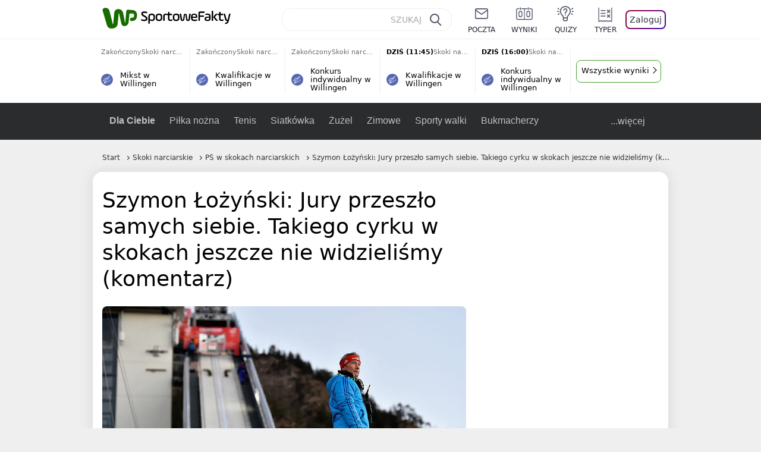

--- FILE ---
content_type: text/html; charset=UTF-8
request_url: https://sportowefakty.wp.pl/skoki-narciarskie/868277/szymon-lozynski-jury-przeszlo-samych-siebie-takiego-cyrku-w-skokach-jeszcze-nie-
body_size: 23915
content:
<!DOCTYPE html> <html lang="pl-PL"> <head> <meta charset="UTF-8"> <meta name="viewport" content="width=device-width,maximum-scale=1.0,minimum-scale=1,user-scalable=no"> <meta name="author" content="Wirtualna Polska Media"> <meta name="language" content="pl"> <meta name="robots" content="NOODP"> <meta name="logo" content="https://sportowefakty.wpcdn.pl/img/logo_SF.svg"> <meta name="gaf" content="nsjprjje"> <meta name="breakpoints" content="1281"> <meta name="content-width" content="960, 1280"> <meta property="og:locale" content="pl_PL"> <meta property="og:site_name" content="sportowefakty.wp.pl"> <meta name="twitter:site" content="@SportoweFaktyPL"> <meta name="twitter:domain" content="sportowefakty.wp.pl"> <meta property="FbAppId" content="125447380950406"> <meta property="fb:pages" content="90593452375"> <meta property="fb:pages" content="127034117991"> <meta property="fb:pages" content="122187744459297"> <meta property="fb:pages" content="458344697547048"> <meta property="fb:pages" content="173777076079578"> <meta property="fb:pages" content="359518567477332"> <meta property="msapplication-config" content="none"> <link rel="icon" sizes="60x60" href="https://sportowefakty.wpcdn.pl/png/homescreen/favicon.ico"> <link rel="icon" type="image/png" href="https://sportowefakty.wpcdn.pl/png/homescreen/sf-homescreen-60.png"> <link rel="apple-touch-icon" href="https://sportowefakty.wpcdn.pl/png/homescreen/sf-homescreen-60.png"> <link rel="manifest" href="https://sportowefakty.wp.pl/app/manifest.json"> <title>Szymon Łożyński: Jury przeszło samych siebie. Takiego cyrku w skokach jeszcze nie widzieliśmy (komentarz)</title> <link rel="preload" as="image" href="https://v.wpimg.pl/NzcxMjcuYRsCGjtZTA5sDkFCbwMKV2JYFlp3SExEfEpTAHtdVlo9HE4ZKQcKGycJFwosCQkUYA0TGykETQUiVRAMIhgCEitITB4oCxcAPB8HJyIYChInFAIUYl8CQChJW096XgVHeBhTJ3VeVUJ5S1FPYwATEmwH" type="image/webp"> <meta name="keywords" content="Mühlenkopfschanze (HS 145),Szymon Łożyński,Sporty zimowe,Skoki narciarskie,PŚ w skokach narciarskich,Niemcy,Willingen"> <meta name="description" content="Prognozy były niekorzystne, wiatr wiał, ale jury zachowywało się jakby było mądrzejsze od wszystkich. W końcu powiedzieli &quot;dość&quot;. O jakieś trzy godziny za późno. W Willingen skompromitowali się na całej linii. Nie ma nic na ich usprawiedliwienie."> <meta property="og:url" content="https://sportowefakty.wp.pl/skoki-narciarskie/868277/szymon-lozynski-jury-przeszlo-samych-siebie-takiego-cyrku-w-skokach-jeszcze-nie-"> <meta property="og:type" content="article"> <meta property="og:description" content="Prognozy były niekorzystne, wiatr wiał, ale jury zachowywało się jakby było mądrzejsze od wszystkich. W końcu powiedzieli &quot;dość&quot;. O jakieś trzy godziny za późno. W Willingen skompromitowali się na całej linii. Nie ma nic na ich usprawiedliwienie."> <meta property="og:title" content="Szymon Łożyński: Jury przeszło samych siebie. Takiego cyrku w skokach jeszcze nie widzieliśmy (komentarz)"> <meta property="og:image" content="https://i.wpimg.pl/1280x/sf-administracja.wpcdn.pl/storage2/featured_original/5a5f38774f26b0_84677127.jpg"> <meta property="og:image:width" content="1200"> <meta property="og:image:height" content="675"> <meta property="og:image:type" content="image/png"> <meta property="og:image:alt" content="Szymon Łożyński: Jury przeszło samych siebie. Takiego cyrku w skokach jeszcze nie widzieliśmy (komentarz)"> <meta name="twitter:card" content="summary_large_image"> <meta name="twitter:description" content="Prognozy były niekorzystne, wiatr wiał, ale jury zachowywało się jakby było mądrzejsze od wszystkich. W końcu powiedzieli &quot;dość&quot;. O jakieś trzy godziny za późno. W Willingen skompromitowali się na całej linii. Nie ma nic na ich usprawiedliwienie."> <meta name="twitter:url" content="https://sportowefakty.wp.pl/skoki-narciarskie/868277/szymon-lozynski-jury-przeszlo-samych-siebie-takiego-cyrku-w-skokach-jeszcze-nie-"> <meta name="twitter:image" content="https://i.wpimg.pl/1280x/sf-administracja.wpcdn.pl/storage2/featured_original/5a5f38774f26b0_84677127.jpg"> <meta name="robots" content="max-image-preview:large"> <link rel="canonical" href="https://sportowefakty.wp.pl/skoki-narciarskie/868277/szymon-lozynski-jury-przeszlo-samych-siebie-takiego-cyrku-w-skokach-jeszcze-nie-"> <script type="application/ld+json">{"@context":"https://schema.org","author":{"@type":"Person","name":"Szymon Łożyński"},"publisher":{"@type":"Organization","name":"WP SportoweFakty","logo":{"@type":"ImageObject","url":"https://sportowefakty.wpcdn.pl/img/logo_SF.svg","width":357,"height":60}},"headline":"Szymon Łożyński: Jury przeszło samych siebie. Takiego cyrku w skokach jeszcze nie widzieliśmy (komentarz)","description":"Prognozy były niekorzystne, wiatr wiał, ale jury zachowywało się jakby było mądrzejsze od wszystkich. W końcu powiedzieli \"dość\". O jakieś trzy godziny za późno. W Willingen skompromitowali się na całej linii. Nie ma nic na ich usprawiedliwienie.","@type":"NewsArticle","url":"https://sportowefakty.wp.pl/skoki-narciarskie/868277/szymon-lozynski-jury-przeszlo-samych-siebie-takiego-cyrku-w-skokach-jeszcze-nie-","mainEntityOfPage":{"@type":"WebPage","name":null,"@id":"https://sportowefakty.wp.pl/skoki-narciarskie/868277/szymon-lozynski-jury-przeszlo-samych-siebie-takiego-cyrku-w-skokach-jeszcze-nie-"},"datePublished":"2020-02-07T18:13:53+01:00","dateModified":"2020-02-07T18:13:56+01:00","image":"https://sf-administracja.wpcdn.pl/storage2/featured_original/5a5f38774f26b0_84677127.jpg"}</script> <script> var WP = WP||[]; var wp_dot_addparams = {"cid":868277,"cview":"article","ctype":"article","csystem":"sportowefakty","cplatform":"sportowefakty","ciab":"IAB17,IAB-v3-531","bunch":"article","appVer":"v0.8.46","isLogged":false,"ccategory":"Skoki narciarskie","ctags":"Mühlenkopfschanze (HS 145),Szymon Łożyński,Sporty zimowe,Skoki narciarskie,PŚ w skokach narciarskich,Niemcy,Willingen","cdate":"2020-02-07","cpageno":1,"cpagemax":1,"crepub":0,"cauto":false,"corigin":"","csource":"","cauthor":"Szymon Łożyński"}; var rekid = 235685; var wp_dot_type = "click"; var wp_sn = "sportowefakty"; var wp_fb_id = '933316406876601'; var wp_defer_vendors = 'initVendors'; var screeningv2 = true; var wp_push_notification_on = true; var wp_consent_logo = "https://v.wpimg.pl/b2dvLnN2TVMFFDpdYUlARkZMbg0-Wj1BFBk-GiFFB1QFHTgXbB5AR0ZMbkE9RAUdCBkrAT0dMXRJGiMJIRwRRANUMQ"; var wp_consent_color = "#176c00"; var wp_consent_link_color = "#176c00"; var wp_subscription = "ibzEkAbChYTHwdYU0BKS05YGhYbHQseS1gUHA4WFA=="; var siteVersion = "B"; var wp_abtest = { application: { "DRP-1726": "B" } }; var wp_abtest_programmatic = "DRP-1726"; var map = ['i', 'c', 'e', 'k', 'q', 'j', 'a', 'x', 'v', 'p']; var attrName = 'data-class'; function register () { if (this.attrs.indexOf('h') === -1) { WP.gaf.registerPlaceholder(this.no, this.node, { fixed: this.attrs.indexOf('f') > -1, sticky: this.attrs.indexOf('s') > -1, durable: this.attrs.indexOf('d') > -1, }); } WP.gaf.registerSlot(this.no, this.node.firstElementChild); }; function cb (list) { for(var i = 0; i < list.length; i++) { var m = list[i]; if (m.target.nodeName === 'DIV' && m.target.attributes[attrName]) { var attrs = m.target.attributes[attrName].value.split(''); m.target.removeAttribute(attrName); var number = ''; for (var j = 0; j < attrs.length; j++) { var index = map.indexOf(attrs[j]); if (index > -1) { number += index; } }; WP.push(register.bind({attrs: attrs, no: parseInt(number), node: m.target})); } } }; WP.push(function () { WP.gaf.loadBunch(rekid, {}, true); }); var _mo = new MutationObserver(cb); _mo.observe(document, { subtree: true, childList: true }); !function(e,f){if(!document.cookie.match('(^|;)\\s*WPdp=([^;]*)')||/google/i.test(window.navigator.userAgent))return;try{f.WP=f.WP||[];f.wp_pvid=(function(){var output='';while(output.length<20){output+=Math.random().toString(16).substr(2);output=output.substr(0,20)}return output})(20);var r,s,c=["https://sportowefakty.wp.pl/[base64]",["pvid="+f.wp_pvid,(s=e.cookie.match(/(^|;)\s*PWA_adbd\s*=\s*([^;]+)/),"PWA_adbd="+(s?s.pop():"2")),location.search.substring(1),(r=e.referrer,r&&"PWAref="+encodeURIComponent(r.replace(/^https?:\/\//,"")))].filter(Boolean).join("&")].join("/?");e.write('<scr'+'ipt fetchpriority="high" src="'+c+'"><\/scr'+'ipt>')}catch(_){console.error(_)}}(document,window); </script> <link rel="stylesheet" href="https://sportowefakty.wpcdn.pl/client/v0.8.46/42d5607d6760e856fb20861a1a8946a1.css" /> <script crossorigin src="https://sportowefakty.wp.pl/[base64]"></script> <script id="wpjslib6" crossorigin async src="https://sportowefakty.wp.pl/[base64]"></script> </head> <body class=""> <div> <div id="app" class="app-container desktop palette-342 "> <div class="tgahozt fyqtdmrhi1 " > <div></div> </div> <div class="gochinz " data-class="gochinz"> <div></div> </div> <div class="oovhpzy " > <div></div> </div> <div class="nsjprjjeh"></div> <header class="main-header-wrapper"> <div id="main-header" class="layout-content" data-st-area="Naglowek" data-source="header"> <div class="logo-container"> <a class="link-sgwp" href="https://wp.pl" data-href-change> <svg width="88" height="52" fill="#176C00" viewBox="0 0 44 26" xmlns="http://www.w3.org/2000/svg" class="logoWP" > <path d="m43.589 8.2232c-0.1206-0.60465-0.2412-1.2093-0.422-1.7535-0.7236-1.8744-2.1103-3.0837-4.0398-3.4465-0.3617-0.06046-0.6632-0.12093-1.025-0.12093-0.5426-0.06047-1.0853-0.12093-1.6279-0.12093-0.5426-0.06047-1.0853-0.06046-1.5676-0.12093-0.4221-0.06046-0.8442-0.06046-1.2059-0.12093-0.4221-0.06047-0.7839-0.06047-1.2059-0.12093-0.8441-0.12093-1.8691 0.36279-2.2309 1.3907-0.1206 0.30232-0.1809 0.60465-0.1809 0.96744-0.0603 0.84651-0.1809 1.693-0.2412 2.5395-0.0602 0.90698-0.1808 1.814-0.2411 2.7209-0.0603 0.7256-0.1206 1.5116-0.1809 2.2372-0.0603 0.9675-0.1206 1.8745-0.2412 2.8419-0.0603 0.907-0.1206 1.8139-0.1809 2.7209 0 0.1814 0 0.3023-0.0603 0.4837 0 0.121-0.0603 0.1814-0.1808 0.2419-0.1206 0-0.3015-0.0605-0.3015-0.2419-0.0603-0.1209-0.0603-0.2418-0.0603-0.3627-0.3618-1.8745-0.7235-3.8093-1.0853-5.6838-0.3618-1.7535-0.6632-3.4465-1.025-5.2-0.1809-0.78604-0.3618-1.5116-0.7235-2.2372-0.5427-1.0884-1.3265-1.9349-2.3515-2.4791-1.5677-0.78605-3.1353-0.90698-4.8235-0.48373-0.9044 0.24186-1.628 0.72558-2.1706 1.4512-0.4221 0.54418-0.7236 1.0884-0.9044 1.7535-0.2412 0.72559-0.3015 1.4512-0.3618 2.1768-0.0603 0.96744-0.1809 1.9349-0.2412 2.9024-0.1206 1.2697-0.2412 2.479-0.3617 3.7488-0.0603 0.9674-0.1809 1.9953-0.2412 2.9628-0.0603 0.786-0.1206 1.6325-0.2412 2.4186 0 0.3023-0.0603 0.6046-0.0603 0.8465 0 0.1814-0.1206 0.3023-0.3015 0.3023-0.2411 0.0605-0.3617-0.0604-0.422-0.3023s-0.1206-0.4837-0.1809-0.7256c-0.1809-0.786-0.3618-1.6325-0.5426-2.4186-0.1809-0.8465-0.4221-1.6325-0.603-2.4791-0.3015-1.1488-0.5426-2.2976-0.8441-3.4465-0.2412-0.9069-0.4824-1.8744-0.7235-2.7814-0.24121-0.90698-0.48239-1.8744-0.72356-2.7814-0.18089-0.66512-0.36177-1.3302-0.48236-1.9349-0.24117-0.84651-0.66323-1.5721-1.3265-2.1768-0.78382-0.66511-1.6882-1.0884-2.7735-1.2698-1.2059-0.18139-2.3515 1e-6 -3.3765 0.72558-0.48235 0.36279-0.84412 0.78604-1.025 1.3907-0.12059 0.42326-0.12059 0.90698 0 1.3302 0.18088 0.60465 0.36177 1.2698 0.54265 1.8744 0.24118 0.72559 0.48235 1.4512 0.66324 2.2372 0.24117 0.84652 0.54264 1.7535 0.78382 2.6 0.24118 0.786 0.48235 1.5116 0.66324 2.2977 0.24117 0.7255 0.42205 1.5116 0.66323 2.2372 0.18088 0.6046 0.36177 1.2697 0.54265 1.8744 0.18088 0.7256 0.42206 1.3907 0.60294 2.1163 0.18088 0.6046 0.36176 1.2093 0.54264 1.7535 0.24118 0.7255 0.42206 1.4511 0.72353 2.1767 0.36177 0.786 0.84412 1.4512 1.5074 1.9953 1.025 0.7861 2.1706 1.2093 3.3765 1.2698 0.6632 0.0605 1.3867 0 2.05-0.0605 1.2059-0.1813 2.2912-0.4837 3.3162-1.1488 0.9647-0.6046 1.8088-1.4512 2.2911-2.5395 0.3618-0.7256 0.5427-1.5721 0.603-2.3582 0.1206-0.8465 0.1809-1.7535 0.2411-2.6 0.1206-1.1488 0.2412-2.2976 0.3618-3.4465 0.1206-0.9674 0.1809-1.8744 0.2412-2.8418 0.1206-1.0884 0.1809-2.1768 0.3015-3.2047 0-0.18139 0.0603-0.36279 0.0603-0.54418 0-0.1814 0.1205-0.30233 0.2411-0.30233 0.1809 0 0.2412 0.06047 0.3015 0.24186 0 0.06047 0 0.12093 0.0603 0.12093 0.1206 0.42326 0.1809 0.90698 0.3015 1.3302 0.3014 1.3302 0.5426 2.6 0.8441 3.9303 0.2412 1.2093 0.5426 2.3581 0.7838 3.5674 0.2412 1.1488 0.5427 2.3581 0.7838 3.507 0.1206 0.6046 0.3618 1.1488 0.6633 1.6325 0.7235 1.0884 1.6882 1.6326 2.9544 1.6931 0.6632 0.0604 1.2662 0 1.8691-0.2419 0.8441-0.2419 1.5676-0.6651 2.1706-1.2698 0.7235-0.7256 1.2059-1.6325 1.3868-2.6604 0.1205-0.5442 0.1808-1.1489 0.2411-1.6931 0.1206-1.2093 0.2412-2.3581 0.3618-3.5674 0.1206-0.9674 0.1809-1.9953 0.3015-2.9628 0.0603-0.66511 0.1205-1.3302 0.1808-2.0558 0.0603-0.42325 0.1206-0.84651 0.1206-1.3302h0.1809c1.1456 0 2.2309 0.06047 3.3765 0.06047 0.3015 0 0.5426 0 0.8441 0.06046 2.05 0.1814 1.7485 4.7163 0.1809 4.9581-0.3015 0.0605-0.603 0.0605-0.9044 0.121-0.5427 0.0604-1.025 0.0604-1.5677 0.1209-0.3617 0-0.6632 0.1814-0.8441 0.4837-0.1206 0.1209-0.2412 0.3023-0.3015 0.4837-0.3014 0.6652-0.3617 1.3303-0.1808 1.9954 0.0602 0.3023 0.1808 0.6046 0.422 0.8465s0.5427 0.3628 0.8441 0.3628c0.1809 0 0.3015-0.0605 0.4824-0.0605 0.6029-0.0604 1.2662-0.1814 1.8691-0.2418 0.4221-0.0605 0.7838-0.121 1.2059-0.2419 1.5676-0.4837 2.6529-1.5116 3.2559-3.0837 0.3014-0.8465 0.4823-1.7535 0.4823-2.6605 0.2412-0.72557 0.2412-1.4512 0.1206-2.1767z" /> </svg> </a> <a href="/"> <svg width="228" height="36" viewBox="0 0 114 18" xmlns="http://www.w3.org/2000/svg" class="logoSF"> <title>SportoweFakty - wiadomości sportowe, relacje na żywo, wyniki</title> <path d="m0.30664 11.27c1.025 0.4232 2.1706 0.7255 3.6779 0.7255 1.6279 0 2.3515-0.3023 2.3515-1.2697 0-0.78607-0.48236-1.0884-1.5676-1.7535l-2.4721-1.5116c-1.0853-0.66512-1.8088-1.5116-1.8088-2.9628 0-1.9349 1.2662-2.8419 3.9794-2.8419 1.5074 0 2.4118 0.30232 3.3162 0.66511v1.814c-0.9647-0.48373-1.9897-0.66512-3.3162-0.66512-1.4471 0-2.05 0.30232-2.05 1.1488 0 0.66511 0.36176 0.96744 1.1456 1.3907l2.5926 1.5721c1.2662 0.78604 2.1706 1.5116 2.1706 3.1442 0 2.0558-1.3265 3.0837-4.3412 3.0837-1.6279 0-2.7735-0.3023-3.6176-0.6651v-1.8744h-0.060293z" /> <path d="m9.4111 8.2467c0-2.6605 1.628-3.8698 4.1-3.8698 2.7736 0 4.1603 1.2093 4.1603 3.8698v1.5721c0 2.4791-1.1456 3.9302-3.7382 3.9302-1.3868 0-2.2309-0.4837-2.6529-1.2093v4.5954h-1.8692v-8.8884zm6.4515 0.06047c0-1.3907-0.3618-2.1768-2.2912-2.1768-1.8691 0-2.2911 0.78605-2.2911 2.1768v1.5721c0 1.3907 0.422 2.1767 2.2911 2.1767s2.2912-0.7256 2.2912-2.1767v-1.5721z" /> <path d="m18.636 9.8793v-1.5721c0-2.4791 1.3265-3.9302 4.1603-3.9302 2.9545 0 4.1 1.3907 4.1 3.9302v1.5721c0 2.479-1.3264 3.9302-4.1 3.9302-2.8941-0.0605-4.1603-1.3907-4.1603-3.9302zm6.4515-1.5721c0-1.3907-0.422-2.1768-2.2912-2.1768-1.8691 0-2.2911 0.78605-2.2911 2.1768v1.5721c0 1.3907 0.422 2.1767 2.2911 2.1767 1.8692 0 2.2912-0.7256 2.2912-2.1767v-1.5721z" /> <path d="m29.972 13.568h-1.8692v-5.9861c0-2.0558 1.0853-3.2046 3.4368-3.2046 0.4824 0 0.7838 0.06047 1.1456 0.12093v1.7535c-0.2412-0.12093-0.6029-0.18139-1.1456-0.18139-1.2662 0-1.5676 0.54418-1.5676 1.5721v5.9256z" /> <path d="m32.564 4.8607 1.5676-0.30232 0.3015-2.3581h1.5073v2.3581h3.3162v1.7535h-3.2559v4.1117c0 1.2093 0.5427 1.572 1.3868 1.572s1.6882-0.1813 2.2309-0.3627v1.7534c-0.603 0.2419-1.3265 0.3628-2.2309 0.3628-1.8691 0-3.2559-0.786-3.2559-3.3255v-4.1117h-1.5676v-1.4512z" /> <path d="m40.342 9.8793v-1.5721c0-2.4791 1.3265-3.9302 4.1603-3.9302 2.9544 0 4.1 1.3907 4.1 3.9302v1.5721c0 2.479-1.3265 3.9302-4.1 3.9302-2.9544-0.0605-4.1603-1.3907-4.1603-3.9302zm6.3912-1.5721c0-1.3907-0.4221-2.1768-2.2912-2.1768s-2.2912 0.78605-2.2912 2.1768v1.5721c0 1.3907 0.4221 2.1767 2.2912 2.1767s2.2912-0.7256 2.2912-2.1767v-1.5721z" /> <path d="m51.858 11.27c0.1206 0.7256 0.3015 0.907 0.7235 0.907 0.4221 0 0.603-0.1814 0.7235-0.907l0.7236-4.8977c0.1809-1.2698 0.6632-1.7535 1.9294-1.7535 1.1456 0 1.7485 0.42326 1.9294 1.7535l0.7235 4.8977c0.1206 0.7256 0.3015 0.907 0.7236 0.907 0.422 0 0.6029-0.1814 0.7235-0.907l0.9647-6.7116h1.8691l-1.025 6.772c-0.2412 1.5117-0.7235 2.4186-2.5926 2.4186-1.628 0-2.1103-0.8465-2.2912-2.4186l-0.603-4.4139c-0.1205-0.60465-0.1808-0.78605-0.4823-0.78605s-0.3618 0.12093-0.4221 0.78605l-0.6029 4.4139c-0.2412 1.5117-0.6632 2.4186-2.2912 2.4186-1.8088 0-2.3515-0.8465-2.5926-2.4186l-1.025-6.772h1.8691l1.025 6.7116z" /> <path d="m70.911 9.7582h-5.7883v0.42321c0 1.3303 0.7839 1.8745 2.5927 1.8745 1.025 0 2.4117-0.2419 3.075-0.5442v1.7535c-0.8442 0.3628-2.05 0.5441-3.075 0.5441-3.0147 0-4.4618-1.0883-4.4618-3.8697v-1.5721c0-2.2977 0.9647-3.9302 4.0397-3.9302 2.4721 0 3.8588 1.2698 3.8588 3.7488-0.0603 0.36279-0.0603 1.0884-0.2411 1.5721zm-5.7883-1.5116h4.2206v-0.48372c0-1.2093-0.7838-1.814-2.1103-1.814s-2.1103 0.54419-2.1103 1.814v0.48372z" /> <path d="m74.348 13.568h-1.8691v-9.7349c0-1.4512 0.603-2.0558 2.05-2.0558h5.6677v1.814h-5.125c-0.4824 0-0.7236 0.18139-0.7236 0.66511v2.4186h5.125v1.814h-5.125v5.0791z" /> <path d="m87.854 10.847c0 1.9954-1.2058 2.9023-3.8588 2.9023-2.3514 0-3.6779-0.8465-3.6779-2.7814 0-2.0558 1.447-2.7209 3.6779-2.7209h1.9897v-0.90698c0-1.1488-0.8441-1.3907-2.1103-1.3907-1.0853 0-1.9897 0.12093-2.5926 0.36279v-1.6326c0.6632-0.24186 1.5073-0.30233 2.4721-0.30233 2.4117 0 4.0999 0.72558 4.0999 2.9628v3.507zm-1.8691-1.2093h-1.9897c-1.2059 0-1.8088 0.36278-1.8088 1.2698 0 1.0884 0.8441 1.2698 1.7485 1.2698 1.1456 0 2.05-0.1814 2.05-1.3907v-1.1489z" /> <path d="m89.18 0.86987h1.8691v12.698h-1.8691v-12.698zm5.4867 3.6884h2.3515l-3.1956 3.5674c-0.1809 0.18139-0.3617 0.42325-0.3617 0.66511s0.1808 0.42326 0.3617 0.60465l3.5574 4.1116h-2.3515l-2.7132-3.1442c-0.603-0.66512-0.7235-1.1488-0.7235-1.693 0-0.54418 0.1205-0.90697 0.7235-1.5721l2.3514-2.5395z" /> <path d="m97.019 4.8607 1.5676-0.30232 0.3015-2.3581h1.5673v2.3581h3.316v1.7535h-3.316v4.1117c0 1.2093 0.543 1.572 1.387 1.572 0.784 0 1.688-0.1813 2.231-0.3627v1.7534c-0.603 0.2419-1.327 0.3628-2.231 0.3628-1.869 0-3.2558-0.786-3.2558-3.3255v-4.1117h-1.5676v-1.4512z" /> <path d="m107.93 11.21c0.181 0.7861 0.422 0.907 0.965 0.907 0.422 0 0.663-0.1209 0.844-0.907l1.507-6.6512h1.869l-2.17 9.0094c-0.603 2.6-1.99 4.0511-4.522 3.9906l-0.362-1.6325c1.869 0.0605 2.593-0.9675 3.015-2.3581-0.181 0.0604-0.543 0.1209-0.844 0.1209-1.447 0-1.87-0.9675-2.171-2.2977l-1.749-6.8326h1.87l1.748 6.6512z" /> </svg> </a> </div> <div id="main-search" class="search-container"> <input type="search" class="search-input" placeholder="SZUKAJ" autocomplete="off" /> <div class="search-icon"></div> <div id="results" class="results"><span class="empty-list">Wpisz przynajmniej 2 znaki</span></div> </div> <nav class="header-nav"> <a href="https://poczta.wp.pl"> <div class="item link"> <img src="https://v.wpimg.pl/b2N6dGEuTVMvVBJ0ag5ARmwMRi4sV04QOxReZWpBUkp8Dks0NRoQRiFBASEkHhZLYEEUJCEbTEIiGRcxIloLUSFYF2gtEANWK0RJNyoWGEYvGBcxIlcf" alt="" width="40" height="28" loading="lazy" /> <span>poczta</span> </div> </a> <a href="/wyniki-meczow"> <div class="item link"> <img src="https://v.wpimg.pl/eW5pa2kuSjZUEhcBRA5HIxdKQ1sCV0l1QFJbEERBVS8HSE5BGxoXI1oHBFQKHhEuGwcRUQ8bSydZXxJEDFoMNFoeEh0DEAQzUAJMRRIbDDxcXhJEDFcY" alt="" width="40" height="28" loading="lazy" /> <span>wyniki</span> </div> </a> <a href="/quizy"> <div class="item link"> <img src="https://v.wpimg.pl/dWl6eS5zSzYNVBNgGgFGI04MRzpcWEh1GRRfcRpOVC9eDkogRRUWIwNBADVUERAuQkEVMFEUSicAGRYlUlUNNANYFnxdHwUzCURIIkATHi5CRRM0Fwc" alt="" width="40" height="28" loading="lazy" /> <span>quizy</span> </div> </a> <a href="/ustawienia/typowanie" class="js-betting-button"> <div class="item link"> <img src="https://v.wpimg.pl/cGVyLnN2TCY3GzpdYUlBM3RDbgcnEE9lI1t2TGEGUz9kQWMdPl0RMzkOKQgvWRc-eA48DSpcTTc6Vj8YKR0KJDkXP0E6SxMiJFc_GCkQHg" alt="" width="40" height="28" loading="lazy" /> <span>typer</span> </div> </a> <div class="item item--login"> <div id="onelogin"> <div class="container"> <div class="login-button js-login-button" tabindex="0"> Zaloguj </div> </div> </div> </div> </nav> </div> <div class="divider"></div> <div id="livescore" class="layout-content" data-st-area="Wyniki-pasek" data-source="header-livescore"> <a href="/skoki-narciarskie/relacja-na-zywo/175644/mikst-w-willingen-live" class="livescore-item"> <div class="item-header"> <div class="status--finished">Zakończony</div> <div class="sport-name"> Skoki narciarskie </div> </div> <div class="item-title"> <div class="sport-icon palette-342"> <img src="https://v.wpimg.pl/cGluZy5zTCYNFyxKGgFBM05PeBBcWE9lGVdgWxpLVT9dQ3UKRRURMwMCPx9UERc-QgIqGlEUTTcAWikPUlUVLgkCKVZWGw8iAhE7CxoTACgCWCkSXBAWKhwcNB4bCRUgTgg" alt="" width="16" height="16" loading="lazy" /> </div> <div>Mikst w Willingen</div> </div> <span class="item-hoverbutton mainbutton mainbutton--next">Przejdź do relacji</span> </a> <a href="/skoki-narciarskie/relacja-na-zywo/175645/kwalifikacje-w-willingen-live" class="livescore-item"> <div class="item-header"> <div class="status--finished">Zakończony</div> <div class="sport-name"> Skoki narciarskie </div> </div> <div class="item-title"> <div class="sport-icon palette-342"> <img src="https://v.wpimg.pl/cGluZy5zTCYNFyxKGgFBM05PeBBcWE9lGVdgWxpLVT9dQ3UKRRURMwMCPx9UERc-QgIqGlEUTTcAWikPUlUVLgkCKVZWGw8iAhE7CxoTACgCWCkSXBAWKhwcNB4bCRUgTgg" alt="" width="16" height="16" loading="lazy" /> </div> <div>Kwalifikacje w Willingen</div> </div> <span class="item-hoverbutton mainbutton mainbutton--next">Przejdź do relacji</span> </a> <a href="/skoki-narciarskie/relacja-na-zywo/175646/konkurs-indywidualny-w-willingen-live" class="livescore-item"> <div class="item-header"> <div class="status--finished">Zakończony</div> <div class="sport-name"> Skoki narciarskie </div> </div> <div class="item-title"> <div class="sport-icon palette-342"> <img src="https://v.wpimg.pl/cGluZy5zTCYNFyxKGgFBM05PeBBcWE9lGVdgWxpLVT9dQ3UKRRURMwMCPx9UERc-QgIqGlEUTTcAWikPUlUVLgkCKVZWGw8iAhE7CxoTACgCWCkSXBAWKhwcNB4bCRUgTgg" alt="" width="16" height="16" loading="lazy" /> </div> <div>Konkurs indywidualny w Willingen</div> </div> <span class="item-hoverbutton mainbutton mainbutton--next">Przejdź do relacji</span> </a> <a href="/skoki-narciarskie/relacja-na-zywo/175647/kwalifikacje-w-willingen-live" class="livescore-item"> <div class="item-header"> <div class="status--scheduled">DZIŚ (11:45)</div> <div class="sport-name"> Skoki narciarskie </div> </div> <div class="item-title"> <div class="sport-icon palette-342"> <img src="https://v.wpimg.pl/cGluZy5zTCYNFyxKGgFBM05PeBBcWE9lGVdgWxpLVT9dQ3UKRRURMwMCPx9UERc-QgIqGlEUTTcAWikPUlUVLgkCKVZWGw8iAhE7CxoTACgCWCkSXBAWKhwcNB4bCRUgTgg" alt="" width="16" height="16" loading="lazy" /> </div> <div>Kwalifikacje w Willingen</div> </div> <span class="item-hoverbutton mainbutton mainbutton--next">Przejdź do relacji</span> </a> <a href="/skoki-narciarskie/relacja-na-zywo/175648/konkurs-indywidualny-w-willingen-live" class="livescore-item"> <div class="item-header"> <div class="status--scheduled">DZIŚ (16:00)</div> <div class="sport-name"> Skoki narciarskie </div> </div> <div class="item-title"> <div class="sport-icon palette-342"> <img src="https://v.wpimg.pl/cGluZy5zTCYNFyxKGgFBM05PeBBcWE9lGVdgWxpLVT9dQ3UKRRURMwMCPx9UERc-QgIqGlEUTTcAWikPUlUVLgkCKVZWGw8iAhE7CxoTACgCWCkSXBAWKhwcNB4bCRUgTgg" alt="" width="16" height="16" loading="lazy" /> </div> <div>Konkurs indywidualny w Willingen</div> </div> <span class="item-hoverbutton mainbutton mainbutton--next">Przejdź do relacji</span> </a> <div class="results"> <div class="pwdh"> <div class="noaart " data-class="noaart"> <div></div> </div> </div> <a class="mainbutton mainbutton--next" href="/wyniki-meczow">Wszystkie wyniki</a> </div> </div> <div id="main-menu" class="menu-container" data-st-area="Naglowek" data-source="header"> <div class="main-menu js-menu"> <nav class="main-menu__nav js-menu__nav"> <a href="/dla-ciebie"> Dla Ciebie </a> <div class="js-menu__top-item main-menu__item"> <a href="/pilka-nozna">Piłka nożna</a> <div data-category-id="3"></div> </div><div class="js-menu__top-item main-menu__item"> <a href="/tenis">Tenis</a> <div data-category-id="10"></div> </div><div class="js-menu__top-item main-menu__item"> <a href="/siatkowka">Siatkówka</a> <div data-category-id="6"></div> </div><div class="js-menu__top-item main-menu__item"> <a href="/zuzel">Żużel</a> <div data-category-id="5"></div> </div><div class="js-menu__top-item main-menu__item"> <a href="/zimowe">Zimowe</a> <div data-category-id="34"></div> </div><div class="js-menu__top-item main-menu__item"> <a href="/sporty-walki">Sporty walki</a> <div data-category-id="25"></div> </div><div class="js-menu__top-item main-menu__item"> <a href="/bukmacherzy">Bukmacherzy</a> <div data-category-id="63"></div> </div><div class="js-menu__top-item main-menu__item"> <a href="/pilka-reczna">Piłka ręczna</a> <div data-category-id="9"></div> </div><div class="js-menu__top-item main-menu__item"> <a href="/koszykowka">Koszykówka</a> <div data-category-id="4"></div> </div><div class="js-menu__top-item main-menu__item"> <a href="/moto">Moto</a> <div data-category-id="8"></div> </div><div class="js-menu__top-item main-menu__item"> <a href="/la">LA</a> <div data-category-id="42"></div> </div><div class="js-menu__top-item main-menu__item"> <a href="/sportowybar">SportowyBar</a> <div data-category-id="35"></div> </div><div class="js-menu__top-item main-menu__item"> <a href="/esport">Esport</a> <div data-category-id="43"></div> </div><div class="js-menu__top-item main-menu__item"> <a href="/alpinizm">Alpinizm</a> <div data-category-id="49"></div> </div><div class="js-menu__top-item main-menu__item"> <a href="/kajakarstwo">Kajakarstwo</a> <div data-category-id="50"></div> </div><div class="js-menu__top-item main-menu__item"> <a href="/kolarstwo">Kolarstwo</a> <div data-category-id="51"></div> </div><div class="js-menu__top-item main-menu__item"> <a href="/kolarstwo-gorskie">Kolarstwo górskie</a> <div data-category-id="52"></div> </div><div class="js-menu__top-item main-menu__item"> <a href="/football-amerykanski/lfa">LFA</a> <div data-category-id="53"></div> </div><div class="js-menu__top-item main-menu__item"> <a href="/football-amerykanski/nfl">NFL</a> <div data-category-id="54"></div> </div><div class="js-menu__top-item main-menu__item"> <a href="/plywanie">Pływanie</a> <div data-category-id="55"></div> </div><div class="js-menu__top-item main-menu__item"> <a href="/rugby">Rugby</a> <div data-category-id="56"></div> </div><div class="js-menu__top-item main-menu__item"> <a href="/snooker">Snooker</a> <div data-category-id="57"></div> </div><div class="js-menu__top-item main-menu__item"> <a href="/szermierka">Szermierka</a> <div data-category-id="58"></div> </div><div class="js-menu__top-item main-menu__item"> <a href="/tenis-stolowy">Tenis stołowy</a> <div data-category-id="59"></div> </div><div class="js-menu__top-item main-menu__item"> <a href="/wioslarstwo">Wioślarstwo</a> <div data-category-id="60"></div> </div><div class="js-menu__top-item main-menu__item"> <a href="/zeglarstwo">Żeglarstwo</a> <div data-category-id="61"></div> </div><div class="js-menu__top-item main-menu__item"> <a href="/badminton">Badminton</a> <div data-category-id="66"></div> </div> </nav> <div class="main-menu__item main-menu__item--more js-menu__top-item js-menu__more-container"> <span class="main-menu__more">...więcej</span> <div class="submenu"> <div class="submenu__wrapper submenu__wrapper--expanded"> <div class="submenu__items js-menu__more-submenu"></div> </div> </div> </div> </div> </div> </header> <div class="epxdwpsx d2FsbHBhcGVydjAuOC40NjM"></div> <div class="epxdwpsx YWx0U2xvdHYwLjguNDYz"></div> <div class="epxdwpsx d2FsbHBhcGVydjAuOC40NjY"></div> <main id="main" class="main layout-content"> <nav id="breadcrumbs" class="layout-content"> <ul class="list"> <li class="breadcrumb go-arrow"> <a href="/">Start</a> </li> <li class="breadcrumb go-arrow"> <a href="/skoki-narciarskie"> Skoki narciarskie </a> </li><li class="breadcrumb go-arrow"> <a href="/skoki-narciarskie/puchar-swiata"> PŚ w skokach narciarskich </a> </li> <li class="breadcrumb go-arrow"> <span>Szymon Łożyński: Jury przeszło samych siebie. Takiego cyrku w skokach jeszcze nie widzieliśmy (komentarz)</span> </li> </ul> </nav> <div class="article-wrapper layout-full layout-box"> <article class="article"> <div class="article__top"> <h1 class="title">Szymon Łożyński: Jury przeszło samych siebie. Takiego cyrku w skokach jeszcze nie widzieliśmy (komentarz)</h1> <figure> <img src="https://v.wpimg.pl/NzcxMjcuYRsCGjtZTA5sDkFCbwMKV2JYFlp3SExEfEpTAHtdVlo9HE4ZKQcKGycJFwosCQkUYA0TGykETQUiVRAMIhgCEitITB4oCxcAPB8HJyIYChInFAIUYl8CQChJW096XgVHeBhTJ3VeVUJ5S1FPYwATEmwH" alt="Getty Images / Na zdjęciu: Walter Hofer" width="1200" height="675" loading="eager" class="cover-photo" /> <figcaption class="cover-photo-desc">Getty Images / Na zdjęciu: Walter Hofer</figcaption> </figure> <div class="panel oneliner"> <div class="content-authors" data-st-area="Autor"> <div class="photo"> <img src="https://v.wpimg.pl/OTI2MC5wYDUoUDtwGgxtIGsIbypcVWN2PBB3YRpBfyx_AmIwUwA_ej5CLidbWT84ZlM7IkEWPSdmB3p2V054Nn8DKyAMTncLfgd-ewxFeWRnQiMkFwo" alt="Zdjęcie autora artykułu" width="60" height="60" loading="lazy" fetchpriority="low" /> </div> <div class="links"> <a class="author-name" href="/autor/szymon-lozynski">Szymon Łożyński</a> <time>07.02.2020, 18:13</time> </div> </div> <div id="socialButtons" class="social-buttons"> <div class="button button--share" data-tooltip="Udostępnij"> <img src="https://v.wpimg.pl/c2hhcmUuTFMJChVeeg5BRkpSQQQ8V08QHUpZT3pHV0paXEweJRoRRgcfBgs0HhdLRh8TDjEbTUIERxAbMloKUQcGEEImGgBbCQRODyABF10GRRAFNAcGHBseBE8o" alt="udostępnij" width="24" height="24" loading="lazy" fetchpriority="low" /> </div> <div class="button button--comment " data-tooltip="Komentarze"> <img src="https://v.wpimg.pl/bWVudHMuTTY3FxJ7Yg5AI3RPRiEkV051I1deamJHVi9kQUs7PRoQIzkCAS4sHhYueAIUKykbTCc6Whc-KloLNDkbF2c-GgE-NxlJKjgBFjg4WAcnIBgHOSIGSjs7EkAq" alt="skomentuj" width="24" height="24" loading="lazy" fetchpriority="low" /> <span class="social-button-comments-count">29</span> </div> </div> </div> </div> <div class="ehzdst"> <div class="tladxtb lsphiv ___h50___ ___w300___ " data-class="tladxtb"> <div></div> <img src="https://v.wpimg.pl/X3dwLnN2d1IFFTpdYUl6R0ZNbgcnEHQREVV2TGEGbUtRT2MdOlZ2RBQUKABgQjQcDRotCStBd1IAAWMeIlM7VgwYIAorQAdEFFk_GCkQJQ" alt="" width="45" height="58" loading="lazy" /> </div> <div class="ehzdemp"> <div class="lykfsaoz lsphiv ___h600___ " data-class="lykfsaoz"> <div></div> <img src="https://v.wpimg.pl/X3dwLnN2d1IFFTpdYUl6R0ZNbgcnEHQREVV2TGEGbUtRT2MdOlZ2RBQUKABgQjQcDRotCStBd1IAAWMeIlM7VgwYIAorQAdEFFk_GCkQJQ" alt="" width="45" height="58" loading="lazy" /> </div> </div> </div> <div class="article__lead"> <p class="lead">Prognozy były niekorzystne, wiatr wiał, ale jury zachowywało się jakby było mądrzejsze od wszystkich. W końcu powiedzieli "dość". O jakieś trzy godziny za późno. W Willingen skompromitowali się na całej linii. Nie ma nic na ich usprawiedliwienie.</p> </div> <div class="ehzdvieoiv"> <div class="mgkfrgl lsphiv ___h200___ qevkmrw " > <div></div> <img src="https://v.wpimg.pl/X3dwLnN2d1IFFTpdYUl6R0ZNbgcnEHQREVV2TGEGbUtRT2MdOlZ2RBQUKABgQjQcDRotCStBd1IAAWMeIlM7VgwYIAorQAdEFFk_GCkQJQ" alt="" width="45" height="58" loading="lazy" /> </div> </div> <div class="article__content"> <div class="favorite-tags-slider"> <p class="favorite-tags-slider__title">W tym artykule dowiesz się o:</p> <div class="favorite-tags-slider__tags"> <div class="slider-slotted "> <div class="disabled slider-arrow left js-slider-left"> <div class="go-arrow"></div> </div> <div class="disabled slider-arrow right js-slider-right"> <div class="go-arrow"></div> </div> <div class="slider-container"> <div class="item"> <a class="item__link" href="/inne/szymon-lozynski"> <div class="item__image"> <img src="https://v.wpimg.pl/L3RlYW0uY1IzDi9kHw5uR3BWez5ZV2ARJ05jdR9HeEtgWHYkQBo-Rz0bPDFRHjhKfBspNFQbYkM-Qyk5V1o6WjcbKnhVAyldJkMtMlEYYkM8C3sq" alt="Szymon Łożyński" width="24" height="24" loading="lazy" fetchpriority="low" class="item__logo" /> </div> <div class="item__name">Szymon Łożyński</div> </a> <span class="item__star"> <button class="star" data-tag-url="/inne/szymon-lozynski" data-area="article" data-favourite-button="0"> <img src="https://v.wpimg.pl/bGFuay5zTSYnFxdKGgFAM2RPQxBcWE5lM1dbWxpIVj90QU4KRRUQMykCBB9UERY-aAIRGlEUTDcqWhIPUlULJCkbElZTGxQoMwcIDVAlACsnGwpXRgwFZTs" alt="Dodaj tag Szymon Łożyński do ulubionych" width="24" height="24" loading="lazy" /> </button> </span> </div><div class="item"> <a class="item__link" href="/skoki-narciarskie/puchar-swiata"> <div class="item__image"> <img src="https://v.wpimg.pl/NDg0Ny5wYSUGUjhKGgxsMEUKbBBcVWJmEhJ0WxpFejxVBGEKUwA-ahBALR1bWT4oSEQvHkZYe3RXCX1JDUB5IFIAKkFqQn5wUgR2TQJZPioAEjM" alt="PŚ w skokach narciarskich" width="24" height="24" loading="lazy" fetchpriority="low" class="item__logo" /> </div> <div class="item__name">PŚ w skokach narciarskich</div> </a> <span class="item__star"> <button class="star" data-tag-url="/skoki-narciarskie/puchar-swiata" data-area="article" data-favourite-button="0"> <img src="https://v.wpimg.pl/bGFuay5zTSYnFxdKGgFAM2RPQxBcWE5lM1dbWxpIVj90QU4KRRUQMykCBB9UERY-aAIRGlEUTDcqWhIPUlULJCkbElZTGxQoMwcIDVAlACsnGwpXRgwFZTs" alt="Dodaj tag PŚ w skokach narciarskich do ulubionych" width="24" height="24" loading="lazy" /> </button> </span> </div> </div> </div> </div> </div> <div class="contentparts"> <div class="intext-teaser-box" data-st-area="article-teaser" data-source="article-intext-teaser" data-position="0"> <div class="teaser"> <div> <div  class="teaser__img"> <img src="https://v.wpimg.pl/ODQ1Ni5qYCUwUzhaGgptMHMLbABcU2NmJBN0SxpDd3wpAHhbGgIpaTBVIwBbGDwwI1AtA1RfODQyVSBHRR1gNyVePAhSFH1rN1QvHUADKiAOXjwAUhghJT0eewwGFXZ0ZlQqX1BCeXEOB3ZQBEl7cWcfJBlSUzI" alt="Skoki narciarskie. Puchar Świata Willingen: silny wiatr w roli głównej. Trening odwołany po 36 skokach" width="288" height="162" loading="lazy" class="img__photo" /> </div> </div> <div class="teaser__content"> <a href="/skoki-narciarskie/868252/skoki-narciarskie-puchar-swiata-willingen-silny-wiatr-w-roli-glownej-trening-prz" class="teaser__title"> Skoki narciarskie. Puchar Świata Willingen: silny wiatr w roli głównej. Trening odwołany po 36 skokach </a> </div> </div> </div> <p class="contentpart contentpart--default contentpart--text" data-position="1">Wydawało się, że w skokach narciarskich widzieliśmy już wszystko. Były kabarety z przelicznikami za wiatr, nieudolne ustawianie rozbiegów, przeciąganie w nieskończoność loteryjnych konkursów. Piątkowe wydarzenia w Willingen przebiły jednak wszystko. Zakpiono sobie przede wszystkim ze skoczków.</p> <p class="contentpart contentpart--default contentpart--text" data-position="2">Niekorzystne prognozy dla Willingen były już znane od kilku dni. Silniejszy wiatr miał zacząć się w piątek. Organizatorzy mieli nadzieję, że wczesnym popołudniem będzie wiało mniej niż wieczorem. Dlatego treningi i kwalifikacje przeniesiono na wcześniejsze godziny.</p><div><div class="rmjbbg lsphiv ___h250___ " data-class="rmjbbg"> <div></div> <img src="https://v.wpimg.pl/X3dwLnN2d1IFFTpdYUl6R0ZNbgcnEHQREVV2TGEGbUtRT2MdOlZ2RBQUKABgQjQcDRotCStBd1IAAWMeIlM7VgwYIAorQAdEFFk_GCkQJQ" alt="" width="45" height="58" loading="lazy" /> </div></div> <p class="contentpart contentpart--default contentpart--text" data-position="3"><strong>Czytaj także: <a href="/skoki-narciarskie/868099/skoki-narciarskie-puchar-swiata-willingen-turniej-willingen-five-szczesliwy-dla-" rel='nofollow'>Willingen Five zwykle szczęśliwe dla Polaków. Czas podtrzymać tradycje</a></strong></p> <p class="contentpart contentpart--default contentpart--text" data-position="4">Nic to jednak nie dało. W Willingen wiało. Treningu o planowanej 13:00 nie rozpoczęto. Jury zamiast poczekać pół, maksymalnie godzinę, zafundowało skoczkom żenujące przedstawienie. Ponad cztery godziny trwał trening, w którym skoki oddało zaledwie 36 skoczków. Ostatecznie serie i późniejsze kwalifikacje odwołano. Trzeba to było jednak zrobić trzy godziny wcześniej!</p> <p class="contentpart contentpart--default contentpart--text" data-position="5"><strong>ZOBACZ WIDEO: Czekają nas chude lata w polskich skokach narciarskich? "Brakuje całej generacji. Nie ma następców"</strong></p> <div class="contentpart">     <div class="wp-player"> <div class="yljkgi " data-class="yljkgi"> <div></div> </div> <div class="holder"> <div id="video-2048053" class="playersocket"></div> </div> </div> </div> <p class="contentpart contentpart--default contentpart--text" data-position="7">Organizatorzy i jury zachowują się jakby Puchar Świata był ich prywatnym cyrkiem. Nie liczą się w ogóle z zawodnikami. Nie ważne, że ci bez sensu musieli spędzić ponad 4 godziny na skoczni, by oddać chociaż jeden skok. Bo przecież trening trzeba rozegrać, by później łatwiej było w kolejnych dniach z programem zawodów. Nie liczy się fakt, że warunki są trudne i skoczkowie nie są zainteresowani skakaniem przy takim wietrze.</p><div><div class="tnccbm lsphiv ___h250___ " data-class="tnccbm"> <div></div> <img src="https://v.wpimg.pl/X3dwLnN2d1IFFTpdYUl6R0ZNbgcnEHQREVV2TGEGbUtRT2MdOlZ2RBQUKABgQjQcDRotCStBd1IAAWMeIlM7VgwYIAorQAdEFFk_GCkQJQ" alt="" width="45" height="58" loading="lazy" /> </div></div> <p class="contentpart contentpart--default contentpart--text" data-position="8"><strong>Czytaj także: <a href="/skoki-narciarskie/868204/skoki-narciarskie-stefan-horngacher-wskazal-roznice-miedzy-polska-i-niemcami-to-" rel='nofollow'>Stefan Horngacher wskazał różnice między Polską i Niemcami. "To duża wada dla młodych zawodników"</a></strong></p> <p class="contentpart contentpart--default contentpart--text" data-position="9">Jedynym rozsądnym wyjście było w piątek odwołanie wszystkich serii po około godzinie oczekiwania. Tak się nie stało. Niestety nie po raz pierwszy i co gorsza nie ostatni jury zafundowało taki żenujący spektakl. To była antyreklama skoków.</p> <p class="contentpart contentpart--default contentpart--text" data-position="10">Podobny scenariusz może być w sobotę i niedzielę. W te dwa dni warunki wietrzne w Willingen także mają być trudne. Plan na sobotę zakłada o 14:00 trening, o 15:00 kwalifikacje i o 16:00 pierwszą serię konkursu. To może być długi wieczór ze skokami... Transmisja od 16:00 w TVP 1, TVP Sport, Eurosporcie 1 i na WP Pilot.</p> <p class="contentpart contentpart--default contentpart--text" data-position="11"><strong>Szymon Łożyński</strong></p> </div> <div class="contentparts"> <p class="contentpart contentpart--default contentpart--text" data-position="12"><strong><a href="https://pilot.wp.pl/program/tvn/?utm_source=SF&utm_medium=link&utm_campaign=260130_Skoki-narciarskie-w-Willingen" rel='nofollow' target='blank'>Nie przegap skoków narciarskich w Willingen  - oglądaj na żywo na TVN w Pilocie WP</a></strong> (link sponsorowany)</p> </div> </div> </article> <div class="article-footer"> <div class="survey-horizontal" data-id="291858"> <div class="circle circle--1"></div> <div class="circle circle--2"></div> <div class="header"> <img src="https://v.wpimg.pl/d2hpdGUuS1MJEhJ0eg5GRkpKRi48V0gQHVJeZXpGV0pbQks0JRoWRgcHASE0HhBLRgcUJDEbSkIEXxcxMloNUQceF2gkAA1INwcMLiEQSkEeF0Y6" alt="" width="33" height="32" loading="lazy" /> Jury i organizatorzy zawodów w Willingen skompromitowali się w piątek? </div> <div class="options "> <div class="option "> <div class="label">Tak</div> </div><div class="option "> <div class="label">Nie</div> </div> </div> <div class="info">Zagłosuj, aby zobaczyć wyniki</div> <div class="system-loader"> <img src="https://v.wpimg.pl/b2FkZXIuTVMnCSxrZg5ARmRReDEgV04QM0lgemZAUEpzU3UrORoQRikcPz4oHhZLaBwqOy0bTEIqRCkuLloHXzYfI3U6AQNGIxh1NCYUBlc0RSkuLlcf" alt="Trwa ładowanie..." width="52" height="58" loading="lazy" /> </div> </div> <div class="gzkeyy lsphiv ___h250___ " data-class="gzkeyy"> <div></div> <img src="https://v.wpimg.pl/X3dwLnN2d1IFFTpdYUl6R0ZNbgcnEHQREVV2TGEGbUtRT2MdOlZ2RBQUKABgQjQcDRotCStBd1IAAWMeIlM7VgwYIAorQAdEFFk_GCkQJQ" alt="" width="45" height="58" loading="lazy" /> </div> <div class="oneliner"> <div class="content-tags"> <a class="tag" href="/areny/muhlenkopfschanze-hs145">Mühlenkopfschanze (HS 145)</a><a class="tag" href="/inne/szymon-lozynski">Szymon Łożyński</a><a class="tag" href="/zimowe">Sporty zimowe</a> <div class="tag more"> +4 <div class="more-tags"> <a href="/skoki-narciarskie">Skoki narciarskie</a><a href="/skoki-narciarskie/puchar-swiata">PŚ w skokach narciarskich</a><a href="/niemcy">Niemcy</a><a href="/niemcy/willingen">Willingen</a> </div> </div> </div> <div class="report-error-button"> <div class="button"> <img src="https://v.wpimg.pl/cnJvci5zTA8rFBVaGgFBGmhMQQBcWE9MP1RZSxpLURZ7RkwaRRURGiUBBg9UERcXZAETClEUTR4mWRAfUlUKDSUYEEZHHxMBOAI8DEcIDBxkBRUOFwc" alt="zgłoś błąd" width="12" height="10" loading="lazy" /> <span>Zgłoś błąd w treści</span> </div> </div> </div> </div> <div class="ehzdijx"> <div class="ehzdijxdsp"> <div class="rmaqlb " > <div></div> </div> <div class="ehzdemp"> <div class="rtakrz lsphiv ___h600___ ehzdemp" > <div></div> <img src="https://v.wpimg.pl/X3dwLnN2d1IFFTpdYUl6R0ZNbgcnEHQREVV2TGEGbUtRT2MdOlZ2RBQUKABgQjQcDRotCStBd1IAAWMeIlM7VgwYIAorQAdEFFk_GCkQJQ" alt="" width="45" height="58" loading="lazy" /> </div> </div> </div> </div> <div id="moth" class="moth" data-st-area="Polecane"> <div class="layout-box-title">WYBRANE DLA CIEBIE</div> <div class="mbvhiom " > <div></div> </div> <div class="tlvhcnt " > <div></div> </div> <div class="lyvcli " > <div></div> </div> <div class="bovhctc " > <div></div> </div> <div class="lbvhcle " > <div></div> </div> <div class="rgvhcrk " > <div></div> </div> <div class="teasers"> <div class="xiewivdrexmzi"></div> <div class="teaser-vertical"> <div  class="teaser__img"> <img src="https://v.wpimg.pl/ODYzMy5qYCU4GDtKGgptMHtAbxBcU2NmLFh3WxpCf3QhS3pJGgIpaTgeIBBbGDwwKxsuE1RfODQ6HiNXRR1gNy0VPxhSFH1rPx8sDUADKiAGFT8QUhghJTVVe0ACFS1zYUkoTAFEfnUGSXxIB0l5d2pUJwlSUzI" alt="Piesiewicz odsłonił kulisy spotkania z Małyszem. &quot;Nie było wojny&quot;" width="300" height="170" loading="lazy" class="img__photo" /> </div> <div class="teaser__content"> <a href="/inne/1232109/piesiewicz-odslonil-kulisy-spotkania-z-malyszem-nie-bylo-wojny" class="teaser__title">Piesiewicz odsłonił kulisy spotkania z Małyszem. "Nie było wojny"</a> </div> </div> <div class="xiewivdrexmzi"></div> <div class="teaser-vertical"> <div  class="teaser__img"> <img src="https://v.wpimg.pl/NjAwNDguYQsgFTh3SA5sHmNNbC0OV2JINFV0ZkhGflo5Rnl0SAYoHTFZOTQEESBEMRthMg4RKwUyWHh9UBEtWSRAfiICQ3dZHkR4d1FFfl55WSQ0AFcz" alt="Trener Wojciech Topór podsumowuje treningi w Willingen. &quot;Dużo pozytywów&quot;" width="300" height="170" loading="lazy" class="img__photo" /> <div class="img__type-icon"> <img src="https://v.wpimg.pl/dmlkZW8uSwwNCSxkFw5GGU5ReD5RV0hPGUlgdRcNVl1DGCo4SgELGgkNOzxMDEoaHAg-ORYFCEIfHT14TBAFHgkZdSFREQECQhgsMBoI" alt="" width="" height="20" loading="lazy" /> </div> </div> <div class="teaser__content"> <a href="/skoki-narciarskie/wideo/49981/trener-wojciech-topor-podsumowuje-treningi-w-willingen-duzo-pozytywow" class="teaser__title">Trener Wojciech Topór podsumowuje treningi w Willingen. "Dużo pozytywów"</a> </div> </div> <div class="xiewivdrexmzi"></div> <div class="teaser-vertical"> <div  class="teaser__img"> <img src="https://v.wpimg.pl/ODA2Ny5qYCUgUDhKGgptMGMIbBBcU2NmNBB0WxpCf3Q5A3lJGgIpaSBWIxBbGDwwM1MtE1RfODQiViBXRR1gNzVdPBhSFH1rJ1cvDUADKiAeXTwQUhghJS0deEACFSp8IlErSVBEeHIeB3pOBkl_cnYcJAlSUzI" alt="Zniszczoł błysnął w kwalifikacjach. Na taki skok czekaliśmy" width="300" height="170" loading="lazy" class="img__photo" /> </div> <div class="teaser__content"> <a href="/skoki-narciarskie/1232140/zniszczol-blysnal-w-kwalifikacjach-na-taki-skok-czekalismy" class="teaser__title">Zniszczoł błysnął w kwalifikacjach. Na taki skok czekaliśmy</a> </div> </div> <div class="xiewivdrexmzi"></div> <div class="teaser-vertical"> <div  class="teaser__img"> <img src="https://v.wpimg.pl/NDA5ODcuYSUgVzl3TA5sMGMPbS0KV2JmNBd1ZkxGfnQ5BHh0TAYoMzEbODQAESBqMVlgMgoRKysyGnl9VBEtcHRRLiBUQ3h9Hgx9dldFd3x2GyU0BFcz" alt="Kubacki rozbudził nadzieję treningami w Willingen. &quot;To jest to, czego brakowało od dłuższego czasu&quot;" width="300" height="170" loading="lazy" class="img__photo" /> <div class="img__type-icon"> <img src="https://v.wpimg.pl/dmlkZW8uSwwNCSxkFw5GGU5ReD5RV0hPGUlgdRcNVl1DGCo4SgELGgkNOzxMDEoaHAg-ORYFCEIfHT14TBAFHgkZdSFREQECQhgsMBoI" alt="" width="" height="20" loading="lazy" /> </div> </div> <div class="teaser__content"> <a href="/skoki-narciarskie/wideo/49982/kubacki-rozbudzil-nadzieje-treningami-w-willingen-to-jest-to-czego-brakowalo-od-" class="teaser__title">Kubacki rozbudził nadzieję treningami w Willingen. "To jest to, czego brakowało od dłuższego czasu"</a> </div> </div> <div class="xiewivdrexmzi"></div> <div class="teaser-vertical"> <div  class="teaser__img"> <img src="https://v.wpimg.pl/MjM3Ny5qYgssUThKGgpvHm8JbBBcU2FIOBF0WxpCfVo1AnlJGgIrRyxXIxBbGD4eP1ItE1RfOhouVyBXRR1iGTlcPBhSFH9FK1YvDUADKA4SXDwQUhgjCyEceEACFSxdeAUtHAwVe1kSBXpMAkN-XXodJAlSUzA" alt="Kabaret w Niemczech. Czeka nas kolejny?" width="300" height="170" loading="lazy" class="img__photo" /> </div> <div class="teaser__content"> <a href="/skoki-narciarskie/1232106/kabaret-w-niemczech-czeka-nas-kolejny" class="teaser__title">Kabaret w Niemczech. Czeka nas kolejny?</a> </div> </div> <div class="xiewivdrexmzi"></div> <div class="teaser-vertical"> <div  class="teaser__img"> <img src="https://v.wpimg.pl/MDA3Mi5qYiUgUTtaGgpvMGMJbwBcU2FmNBF3SxpCfXQ5AnpZGgIraSBXIABbGD4wM1IuA1RfOjQiVyNHRR1iNzVcPwhSFH9rJ1YsHUADKCAeXD8AUhgjJS0ce14NEiwmJAB1UQNDKHMeAnhbBEF9c3MdJxlSUzA" alt="Gdzie obejrzeć Puchar Świata w Willingen? Czy będzie stream online?" width="300" height="170" loading="lazy" class="img__photo" /> </div> <div class="teaser__content"> <a href="/skoki-narciarskie/1231449/gdzie-obejrzec-puchar-swiata-w-willingen-czy-bedzie-stream-online" class="teaser__title">Gdzie obejrzeć Puchar Świata w Willingen? Czy będzie stream online?</a> </div> </div> </div> </div> <div class="comments-box"> <div class="nzepyz lsphiv ___h250___ " data-class="nzepyz"> <div></div> <img src="https://v.wpimg.pl/X3dwLnN2d1IFFTpdYUl6R0ZNbgcnEHQREVV2TGEGbUtRT2MdOlZ2RBQUKABgQjQcDRotCStBd1IAAWMeIlM7VgwYIAorQAdEFFk_GCkQJQ" alt="" width="45" height="58" loading="lazy" /> </div> <div id="comments" class="comments"> <svg class="svg-sprite-comment-reactions" xmlns="http://www.w3.org/2000/svg" overflow="hidden" version="1.1"> <defs> <symbol id="commentDislikeIcon" width="16" height="16" viewBox="0 0 32 32"> <path fill="none" stroke="currentColor" stroke-linejoin="miter" stroke-linecap="butt" stroke-miterlimit="4" stroke-width="1.528" d="M28.985 16.334h-2.135c-0.706 0-1.279-0.573-1.279-1.279v-10.128c0-0.706 0.573-1.279 1.279-1.279h2.135c0.706 0 1.279 0.573 1.279 1.279v10.128c0 0.706-0.573 1.279-1.279 1.279z"/> <path fill="none" stroke="currentColor" stroke-linejoin="round" stroke-linecap="butt" stroke-miterlimit="4" stroke-width="1.528" d="M25.105 15.608c-0.405 0.103-1.358 0.434-1.925 0.93-0.71 0.62-1.723 3.204-2.736 3.721s-3.648 2.48-4.358 4.031c-0.709 1.55-0.852 2.745-0.954 3.262s-0.723 2.448-2.345 2.448c-1.297 0-1.892-1.171-2.027-1.757-0.202-0.874-0.095-3.184 0.055-3.953 0.709-3.617 3.75-5.788 3.75-5.788s-6.182 0-9.729 0c-1.824 0-2.838-0.62-2.838-1.964 0-2.067 2.534-1.964 3.344-1.964-2.027 0-3.040-0.517-3.040-1.964 0-1.964 1.419-2.17 3.446-2.17-1.317 0.028-2.534-0.517-2.534-2.067 0-2.481 2.398-1.998 3.446-2.17-1.419-0.103-1.902-1.036-1.824-2.377s1.013-1.757 2.534-1.757c0 0 8.108-0.207 9.932 0s3.182 1.468 4.155 1.964c0.973 0.496 2.838 0.482 3.648 0.413v11.162z"/> </symbol> <symbol id="commentLikeIcon" width="16" height="16" viewBox="0 0 32 32"> <path fill="none" stroke="currentColor" stroke-linejoin="miter" stroke-linecap="butt" stroke-miterlimit="4" stroke-width="1.528" d="M4.043 15.643h2.135c0.706 0 1.279 0.573 1.279 1.279v10.128c0 0.706-0.573 1.279-1.279 1.279h-2.135c-0.706 0-1.279-0.573-1.279-1.279v-10.128c0-0.706 0.573-1.279 1.279-1.279z"/> <path fill="none" stroke="currentColor" stroke-linejoin="round" stroke-linecap="butt" stroke-miterlimit="4" stroke-width="1.528" d="M7.922 16.369c0.405-0.103 1.358-0.434 1.926-0.93 0.709-0.62 1.723-3.204 2.736-3.721s3.648-2.481 4.358-4.031c0.709-1.55 0.852-2.745 0.954-3.262s0.723-2.448 2.345-2.448c1.297 0 1.892 1.171 2.027 1.757 0.202 0.874 0.095 3.184-0.055 3.953-0.709 3.617-3.75 5.788-3.75 5.788s6.182 0 9.729 0c1.824 0 2.838 0.62 2.838 1.964 0 2.067-2.534 1.964-3.344 1.964 2.027 0 3.040 0.517 3.040 1.964 0 1.964-1.419 2.17-3.446 2.17 1.317-0.028 2.534 0.517 2.534 2.067 0 2.481-2.398 1.998-3.446 2.171 1.419 0.103 1.902 1.036 1.824 2.377s-1.013 1.757-2.534 1.757c0 0-8.108 0.207-9.932 0s-3.182-1.468-4.155-1.964c-0.973-0.496-2.838-0.482-3.648-0.413v-11.162z"/> </symbol> </defs> </svg> <div class="comments__header"> <span class="comments__title"> Komentarze (29) </span> </div> <div class="js-comments-button"> <button class="comments__button"> <span><strong class="primary-color">Napisz komentarz</strong></span> </button> </div> <div class="comments__list"> <div id="comment15259524" class="comment" data-comment-id="15259524"> <div class="comment__header"> <div class="comment__user"> <img src="https://v.wpimg.pl/MTYzNy5wYjU4GDhKGgxvIHtAbBBcVWF2LFh0WxpDeCxtT2EKUwA9ei4KLR1bWT04dhs4GEEWPyd2T3dNUUUsbGBOLEoDFXQLbk92SwRBfmN3CiAeFwo" alt="avatar" width="45" height="45" loading="lazy" class="user-avatar" /> </div> <div class="user-name"> Mirosław Popielarski </div> <div class="comment__info"> <div class="time">8.02.2020</div> <div class="comment__column"> <span class="comment__cta on-hover js-report-comment">Zgłoś do moderacji</span> <div class="comment-reactions"> <div class="reaction js-reaction-like"> <span class="reaction__value">0</span> <div class="button button--like"> <svg width="16" height="16"> <use xlink:href="#commentLikeIcon" /> </svg>  </div> </div> <div class="reaction js-reaction-dislike"> <span class="reaction__value">0</span> <div class="button button--dislike"> <svg width="16" height="16"> <use xlink:href="#commentDislikeIcon" /> </svg>  </div> </div> </div> <span class="comment__cta js-add-answer">Odpowiedz</span> </div> </div> </div> <div class="comment__container"> <div class="comment__content"> <div class="comment-cp"> <span class="ellipsed"> <span class="contentpart contentpart--default ">W Skokach ..i punktowaniu ..jest tak samo jak w reszcie zycia....sa swoi..i obcy...sa ci ktorych nalezy popierac..i pomagac...i jest tez lotto...Ciezko jedt w tym sie polapac ..samym jurorom..a</span> </span> <span> <span class="read-more js-expand-comment">Czytaj całość</span> </span>     </div> </div> </div> </div> <div id="comment15259500" class="comment" data-comment-id="15259500"> <div class="comment__header"> <div class="comment__user"> <img src="https://v.wpimg.pl/NjU2MC5wYQs0UDtwGgxsHncIbypcVWJIIBB3YRpDexJhB2IwUwA-RCJCLidbWT4GelM7IkEWPBl6B3pxAUJ9XzMHe3QEQXg1Zwt6cANCeFp7QiMkFwo" alt="avatar" width="45" height="45" loading="lazy" class="user-avatar" /> </div> <div class="user-name"> Przemyslaw Socha </div> <div class="comment__info"> <div class="time">8.02.2020</div> <div class="comment__column"> <span class="comment__cta on-hover js-report-comment">Zgłoś do moderacji</span> <div class="comment-reactions"> <div class="reaction js-reaction-like"> <span class="reaction__value">0</span> <div class="button button--like"> <svg width="16" height="16"> <use xlink:href="#commentLikeIcon" /> </svg>  </div> </div> <div class="reaction js-reaction-dislike"> <span class="reaction__value">0</span> <div class="button button--dislike"> <svg width="16" height="16"> <use xlink:href="#commentDislikeIcon" /> </svg>  </div> </div> </div> <span class="comment__cta js-add-answer">Odpowiedz</span> </div> </div> </div> <div class="comment__container"> <div class="comment__content"> <div class="comment-cp"> <span class=""> <span class="contentpart contentpart--default ">No i co takiego się stało że cztery godziny zawodnicy byli pod skocznia artykuł z d....&nbsp;</span> </span> </div> </div> </div> </div> <div class="gtkkbn lsphiv ___h250___ " data-class="gtkkbn"> <div></div> <img src="https://v.wpimg.pl/X3dwLnN2d1IFFTpdYUl6R0ZNbgcnEHQREVV2TGEGbUtRT2MdOlZ2RBQUKABgQjQcDRotCStBd1IAAWMeIlM7VgwYIAorQAdEFFk_GCkQJQ" alt="" width="45" height="58" loading="lazy" /> </div> <div id="comment15259493" class="comment" data-comment-id="15259493"> <div class="comment__header"> <div class="comment__user"> <img src="https://v.wpimg.pl/NzEzNy5wYRskGDhKGgxsDmdAbBBcVWJYMFh0WxpDewJxT2EKUwA-VDIKLR1bWT4Wahs4GEEWPAlqTyodUUMvTXZJeUlQRX4ldkx7TgJGfU1rCiAeFwo" alt="avatar" width="45" height="45" loading="lazy" class="user-avatar" /> </div> <div class="user-name"> rume </div> <div class="comment__info"> <div class="time">8.02.2020</div> <div class="comment__column"> <span class="comment__cta on-hover js-report-comment">Zgłoś do moderacji</span> <div class="comment-reactions"> <div class="reaction js-reaction-like"> <span class="reaction__value">0</span> <div class="button button--like"> <svg width="16" height="16"> <use xlink:href="#commentLikeIcon" /> </svg>  </div> </div> <div class="reaction js-reaction-dislike"> <span class="reaction__value">2</span> <div class="button button--dislike"> <svg width="16" height="16"> <use xlink:href="#commentDislikeIcon" /> </svg>  </div> </div> </div> <span class="comment__cta js-add-answer">Odpowiedz</span> </div> </div> </div> <div class="comment__container"> <div class="comment__content"> <div class="comment-cp"> <span class=""> <span class="contentpart contentpart--default ">Nie wiem, o co chodzi ale wiem jedno. Koniec dyscypliny jest bliski . Czy wam się podoba czy nie na Lewandowskiego R, trzeba się przerzucić.&nbsp;</span> </span> </div> </div> </div> </div> <div id="comment15259345" class="comment" data-comment-id="15259345"> <div class="comment__header"> <div class="comment__user"> <img src="https://v.wpimg.pl/MDI5Ni5wYiUoVzhaGgxvMGsPbABcVWFmPBd0SxpDeDx9AGEaUwA9aj5FLQ1bWT0oZlQ4CEEWPzdmAHwPURF6dnxReVxXT3sbewJ_WAVFdHJnRSAOFwo" alt="avatar" width="45" height="45" loading="lazy" class="user-avatar" /> </div> <div class="user-name"> zgryźliwy </div> <div class="comment__info"> <div class="time">8.02.2020</div> <div class="comment__column"> <span class="comment__cta on-hover js-report-comment">Zgłoś do moderacji</span> <div class="comment-reactions"> <div class="reaction js-reaction-like"> <span class="reaction__value">2</span> <div class="button button--like"> <svg width="16" height="16"> <use xlink:href="#commentLikeIcon" /> </svg>  </div> </div> <div class="reaction js-reaction-dislike"> <span class="reaction__value">2</span> <div class="button button--dislike"> <svg width="16" height="16"> <use xlink:href="#commentDislikeIcon" /> </svg>  </div> </div> </div> <span class="comment__cta js-add-answer">Odpowiedz</span> </div> </div> </div> <div class="comment__container"> <div class="comment__content"> <div class="comment-cp"> <span class=""> <span class="contentpart contentpart--default ">Od kiedy bez kalkulatora nie masz pojęcia, czy skok był fantastyczny, czy taki sobie, skoki stały się kabaretem. Kogoś to jeszcze interesuje ?&nbsp;</span> </span> </div> </div> </div> </div> <div id="comment15259317" class="comment" data-comment-id="15259317"> <div class="comment__header"> <div class="comment__user"> <img src="https://v.wpimg.pl/ZmIyMTk3dQwoGztnREh4GWtDbz0CEXZPPFt3dkQHbxV9TGIxE0c7GygNLCYYHS0dKh0jehtfdQhmSy42XQFjC34YejINB2pbLEB6ZQ1SOwh4Sis2WQJjWnFbMA" alt="avatar" width="45" height="45" loading="lazy" class="user-avatar" /> </div> <div class="user-name"> lunch </div> <div class="comment__info"> <div class="time">8.02.2020</div> <div class="comment__column"> <span class="comment__cta on-hover js-report-comment">Zgłoś do moderacji</span> <div class="comment-reactions"> <div class="reaction js-reaction-like"> <span class="reaction__value">1</span> <div class="button button--like"> <svg width="16" height="16"> <use xlink:href="#commentLikeIcon" /> </svg>  </div> </div> <div class="reaction js-reaction-dislike"> <span class="reaction__value">0</span> <div class="button button--dislike"> <svg width="16" height="16"> <use xlink:href="#commentDislikeIcon" /> </svg>  </div> </div> </div> <span class="comment__cta js-add-answer">Odpowiedz</span> </div> </div> </div> <div class="comment__container"> <div class="comment__content"> <div class="comment-cp"> <span class="ellipsed"> <span class="contentpart contentpart--default ">Gdyby wtedy w Korei zechcieli przerwać, kiedy przerwać należało, to Stefan miałby olimpijskie złoto. Należało mu się, za tyle pogody ducha, ile wniósł w tym swoim supersezonie. A do tego takie </span> </span> <span> <span class="read-more js-expand-comment">Czytaj całość</span> </span>     </div> </div> </div> </div> </div> <button id="show-more-comments" class="mainbutton mainbutton--next">Zobacz więcej komentarzy</button> <a class="comments__illegal" href="https://holding.wp.pl/formularz-zglaszania-nielegalnych-tresci" target="_blank">Zgłoś nielegalne treści</a> </div> </div> <div class="ehzdmklx"> <div class="fan-panel-box"> <div class="box"> <div class="heading heading--login"> <div>Zalogowani mogą więcej</div> </div> <div class="text-1">Dodaj ulubione ligi, drużyny i sportowców, aby mieć ich zawsze pod ręką</div> <div class="button login-button js-fan-add"> <div class="button-icon"> <div class="button-icon__bar"></div> <div class="button-icon__bar"></div> </div> <div class="button-caption">Dodaj</div> </div> </div> </div> <div class="vempdgsqfs"> <div class="vemp"> <div class="gmkfsxrm ___h600___ qevkmrw " data-class="gmkfsxrm"> <div></div> </div> </div> </div> <div class="gmkfjom qevkmrw " data-class="gmkfjom"> <div></div> </div> <div id="sportowybarBox" class="sportowybar-box layout-box" data-st-area="Sportowy-bar"> <img src="https://v.wpimg.pl/eWJhci5wSjYrChVaGgxHI2hSQQBcVUl1P0pZSxpGUGIyWlRGRgcKJT4HFAxTFg4jM0YUGVYTC3k6BEwZWxBKOyUPDBoaBBU4OBwMHkwVBCVkGA0OFwo" alt="Sportowy Bar" width="155" height="27" loading="lazy" class="header" /> <div class="teaser"> <img src="https://v.wpimg.pl/NDcwLmpwYSUCFTpeXwxsMEFNbgQZVWJmFlV2T19GfHQbTnxCAxFjJQcaJQMZBDo2AhQmDF4APicHGWIdHFg9MAwFLQoVRWEiBhY4GAISKhsMBSUKGRkvKExBdVoVQXsmBxN6XEJDfxtRQ3tVQEN5dE0dPApSCg" alt="Usain Bolt podjął decyzję ws. kariery. Wybrał klub" width="120" height="90" loading="lazy" /> <a href="/pilka-nozna/1232214/usain-bolt-podjal-decyzje-ws-kariery-wybral-klub" class="link">Usain Bolt podjął decyzję ws. kariery. Wybrał klub</a> </div> <ul> <li><a href="/sportowybar/1232193/legenda-tenisa-znow-zszokowala-swiat-kara-za-grzechy-tego-kraju" class="link">Legenda tenisa znów zszokowała świat. "Kara za grzechy tego kraju"</a></li><li><a href="/sportowybar/1232182/w-polsce-mrozy-a-oni-na-rajskich-wakacjach-partnerka-szpilki-opublikowala-zdjeci" class="link">Uznał, że to najlepszy moment, by wyjechać z kraju</a></li><li><a href="/skoki-narciarskie/1232175/co-za-historia-sceny-przed-konkursem-w-willingen" class="link">Co za historia. Sceny przed konkursem w Willingen</a></li> </ul> <a href="/sportowybar" class="mainbutton mainbutton--next">Więcej artykułów</a> </div> </div> </div> <div class="exit-popup"></div> <div class="stickylayer top"> <div id="back-bar"></div> </div> <div id="scrollboost"></div> </main> <div class="ytjkon lsphiv ___h250___ " data-class="ytjkon"> <div></div> <img src="https://v.wpimg.pl/X3dwLnN2d1IFFTpdYUl6R0ZNbgcnEHQREVV2TGEGbUtRT2MdOlZ2RBQUKABgQjQcDRotCStBd1IAAWMeIlM7VgwYIAorQAdEFFk_GCkQJQ" alt="" width="45" height="58" loading="lazy" /> </div> <footer id="footer" class="main-footer-wrapper"> <div id="main-footer" class="layout-content"> <div class="logo-container"> <a href="https://wp.pl" data-href-change> <img src="https://v.wpimg.pl/L3dwLnN2Y1IFFTpdYUluR0ZNbgcnEGAREVV2TGEHeEtXRWMdPl0-RwsAKQgvWThKSgA8DSpcYkMIWD8YKR0gXAMYP0E5QmJAEhBuEw" alt="WP" width="54" height="32" loading="lazy" /> </a> <a href="/"> <img src="https://v.wpimg.pl/a3R5LnN2TlIzVzpdYUlDR3APbgcnEE0RJxd2TGEDUgoqB35BPUIOQSZaOwsoUwpHKxs7Hi1WDx0iWWMdOFVOXz1SIx1hQRFcIEEjGStUAFgmTGIdOFVDTg" alt="Sportowe Fakty" width="139" height="22" loading="lazy" class="name" /> </a> </div> <div class="divider"></div> <nav class="links-container"> <ul class="links"> <li class="links-header"> Najpopularniejsze dyscypliny </li> <li class="item"><a href="/pilka-nozna">Piłka nożna</a></li><li class="item"><a href="/zuzel">Żużel</a></li><li class="item"><a href="/siatkowka">Siatkówka</a></li><li class="item"><a href="/sporty-walki">Sporty walki</a></li><li class="item"><a href="/pilka-reczna">Piłka ręczna</a></li><li class="item"><a href="/tenis">Tenis</a></li><li class="item"><a href="https://fitness.wp.pl">Fitness</a></li><li class="item"><a href="/koszykowka">Koszykówka</a></li><li class="item"><a href="/mma/ksw">KSW</a></li> </ul><ul class="links"> <li class="links-header"> Najpopularniejsze rozgrywki </li> <li class="item"><a href="/pilka-nozna/pko-ekstraklasa">Ekstraklasa</a></li><li class="item"><a href="/pilka-nozna/liga-mistrzow">Liga Mistrzów</a></li><li class="item"><a href="/pilka-nozna/premier-league">Premier League</a></li><li class="item"><a href="/pilka-nozna/bundesliga">Bundesliga</a></li><li class="item"><a href="/pilka-nozna/la-liga">Primera Division</a></li><li class="item"><a href="/pilka-nozna/serie-a">Serie A</a></li><li class="item"><a href="/pilka-nozna/ligue-1">Ligue 1</a></li><li class="item"><a href="/zuzel/pge-ekstraliga">PGE Ekstraliga</a></li> </ul><ul class="links"> <li class="links-header"> Polskie gwiazdy </li> <li class="item"><a href="/pilka-nozna/robert-lewandowski">Robert Lewandowski</a></li><li class="item"><a href="/skoki-narciarskie/kamil-stoch">Kamil Stoch</a></li><li class="item"><a href="/rajdy-samochodowe/robert-kubica">Robert Kubica</a></li><li class="item"><a href="/zuzel/bartosz-zmarzlik">Bartosz Zmarzlik</a></li><li class="item"><a href="/tenis/iga-swiatek">Iga Świątek</a></li><li class="item"><a href="/mma/jan-blachowicz">Jan Błachowicz</a></li><li class="item"><a href="/skoki-narciarskie/piotr-zyla">Piotr Żyła</a></li><li class="item"><a href="/tenis/hubert-hurkacz">Hubert Hurkacz</a></li> </ul> <ul class="links social"> <li class="links-header"> Obserwuj </li> <li class="item"> <a href="https://www.facebook.com/SportoweFakty" class="social-icon-link"> <div class="social-icon-container"> <img src="https://v.wpimg.pl/b29rLnN2TVNYEDpdYUlARhtIbgcnEE4QTFB2TGEDUkoLQmMdPl0QRlYFKQgvWRZLFwU8DSpcTEJVXT8YKR0OXV4dP0EoUwFXWx0jBWBBFFUbDw" alt="facebook" width="10" height="20" loading="lazy" /> </div> <span class="social-name">Facebook</span> </a> </li> <li class="item"> <a href="https://twitter.com/WPSportoweFakty" class="social-icon-link"> <div class="social-icon-container"> <img src="https://v.wpimg.pl/aXR0ZXIuTjkzUixrZg5DLHAKeDEgV016JxJgemZEWSBjBXUrORoTLD1HPz4oHhUhfEcqOy0bTyg-HykuLloNNzVfKXc9AggsJlUodjoDBnov" alt="twitter" width="18" height="15" loading="lazy" /> </div> <span class="social-name">Twitter</span> </a> </li> <li class="item"> <a href="/rss.xml" class="social-icon-link"> <div class="social-icon-container"> <img src="https://v.wpimg.pl/L3Jzcy5zY1IrGBVKGgFuR2hAQRBcWGARP1hZWxpIeEt4TkwKRRU-RyUNBh9UEThKZA0TGlEUYkMmVRAPUlUgXC0VEFZHCT8dOQwEW0g" alt="RSS" width="24" height="24" loading="lazy" /> </div> <span class="social-name">RSS</span> </a> </li> </ul> </nav> </div> <div class="copyrights container"> <div class="layout-content"> <nav class="inline-content"> <div> © 1995-2026 <a href="https://wp.pl" data-href-change> Grupa WP</a> </div> <div>&nbsp;- <a href="https://onas.wp.pl/">O firmie</a></div> <div>&nbsp;- <a href="https://dlaprasy.wp.pl/">Dla prasy</a></div> <div>&nbsp;- <a href="https://holding.wp.pl/poufnosc">Prywatność</a></div> <div>&nbsp;- <a href="javascript:void(0)" class="manageGdprButton">Ustawienia Prywatności</a></div> <div>&nbsp;- <a href="http://reklama.wp.pl/">Reklama</a></div> <div>&nbsp;- <a href="/regulamin">Regulamin</a></div> </nav> <nav class="inline-content"> <div><a href="https://pogoda.wp.pl/">Pogoda</a></div> <div>&nbsp;&nbsp;- <a href="https://horoskop.wp.pl/">Horoskopy</a></div> <div>&nbsp;- <a href="https://tv.wp.pl/">Program tv</a></div> <div>&nbsp;- <a href="https://telewizja.wp.pl/">Telewizja WP</a></div> <div>&nbsp;- <a href="https://gwiazdy.wp.pl/">Plotki</a></div> <div>&nbsp;- <a href="http://twojeip.wp.pl/">Moje IP</a></div> <div>&nbsp;- <a href="https://wiadomosci.wp.pl/">Wiadomości</a></div> <div>&nbsp;- <a href="/">Sport</a></div> <div>&nbsp;- <a href="https://gry.wp.pl/">Imperium gier</a></div> </nav> <div class="copyright-note"> <div> Pobieranie, zwielokrotnianie, przechowywanie lub jakiekolwiek inne wykorzystywanie treści dostępnych w niniejszym serwisie - bez względu na ich charakter i sposób wyrażenia (w szczególności lecz nie wyłącznie: słowne, słowno-muzyczne, muzyczne, audiowizualne, audialne, tekstowe, graficzne i zawarte w nich dane i informacje, bazy danych i zawarte w nich dane) oraz formę (np. literackie, publicystyczne, naukowe, kartograficzne, programy komputerowe, plastyczne, fotograficzne) wymaga uprzedniej i jednoznacznej zgody Wirtualna Polska Media Spółka Akcyjna z siedzibą w Warszawie, będącej właścicielem niniejszego serwisu, bez względu na sposób ich eksploracji i wykorzystaną metodę (manualną lub zautomatyzowaną technikę, w tym z użyciem programów uczenia maszynowego lub sztucznej inteligencji). Powyższe zastrzeżenie nie dotyczy wykorzystywania jedynie w celu ułatwienia ich wyszukiwania przez wyszukiwarki internetowe oraz korzystania w ramach stosunków umownych lub dozwolonego użytku określonego przez właściwe przepisy prawa. </div> <div>Szczegółowa treść dotycząca niniejszego zastrzeżenia znajduje się <a href="https://holding.wp.pl/zastrzezenie-prawno-autorskie" target="_blank">tutaj</a>.</div> </div> </div> </div> </footer> <div class="bgvymg " data-class="bgvymg"> <div></div> </div> <div id="overlay"></div> <div id="global-modal"></div> <div id="toasts"></div> </div> </div> <script> var _ctx = {"route":{"href":"https://sportowefakty.wp.pl/skoki-narciarskie/868277/szymon-lozynski-jury-przeszlo-samych-siebie-takiego-cyrku-w-skokach-jeszcze-nie-","origin":"https://sportowefakty.wp.pl","pathname":"/skoki-narciarskie/868277/szymon-lozynski-jury-przeszlo-samych-siebie-takiego-cyrku-w-skokach-jeszcze-nie-","hash":"","search":"","searchParams":{},"params":{"tag":"skoki-narciarskie","id":"868277","slug":"szymon-lozynski-jury-przeszlo-samych-siebie-takiego-cyrku-w-skokach-jeszcze-nie-"},"pattern":"/_tag/_id/_slug","regexp":{}},"state":{},"rootState":{"adminConfig":{"survicate":{"enabled":true}},"testAB":{"version":"B","name":"DRP-1726"},"playerWP":{"instances":{}},"adv":{"disabled":false,"slotsCfg":{"3":{"h":200,"fixed":1,"durable":false,"margins":1,"setNative":"Ba","class":"mgkfrgl","wallpaper":"d2FsbHBhcGVydjAuOC40NjM","altSlot":"YWx0U2xvdHYwLjguNDYz"},"6":{"adsFirst":1,"noBG":1,"bumpZindex":1,"noHolder":1,"setNative":"Ja","class":"tgahozt","wallpaper":"d2FsbHBhcGVydjAuOC40NjY"},"50":{"h":250,"durable":1},"52":{"h":250},"59":{"h":600},"63":{"h":600,"lazy":true,"class":"rtakrz"},"64":{"noBG":1,"lazy":true,"class":"rmaqlb"},"70":{"h":250,"durable":1},"72":{"h":250},"79":{"h":600},"80":{"noBG":1,"lazy":true,"noHolder":1,"class":"mbvhiom"},"81":{"noBG":1,"lazy":true,"noHolder":1,"class":"tlvhcnt"},"89":{"lazy":true,"noBG":1,"noHolder":1,"class":"oovhpzy"},"90":{"h":250,"durable":1},"92":{"h":250},"93":{"h":600,"noBG":1,"fixed":1,"sticky":1,"margins":1},"94":{"h":600,"noBG":1,"fixed":1,"sticky":1,"margins":1},"95":{"h":600,"noBG":1,"fixed":1,"sticky":1,"margins":1},"99":{"h":600},"810":{"noBG":1,"lazy":true,"class":"lyvcli"},"811":{"noBG":1,"lazy":true,"noHolder":1,"class":"bovhctc"},"812":{"noBG":1,"lazy":true,"noHolder":1,"class":"lbvhcle"},"813":{"noBG":1,"lazy":true,"noHolder":1,"class":"rgvhcrk"}}},"pageData":{"viewType":"article","view":"article","iab":"IAB17,IAB-v3-531","category":"Skoki narciarskie","editorialType":"news","metaTitle":"Szymon Łożyński: Jury przeszło samych siebie. Takiego cyrku w skokach jeszcze nie widzieliśmy (komentarz)","id":868277,"n2crId":"7092692723563488","date":"2020-02-07","repub":0,"commentsCount":34,"breadcrumbs":[{"name":"Skoki narciarskie","path":"/skoki-narciarskie"},{"name":"PŚ w skokach narciarskich","path":"/skoki-narciarskie/puchar-swiata"}],"authors":[{"title":"Szymon Łożyński","id":77026}]},"surveys":{"291858":{"answers":[{"answer":"Tak","count":13118,"id":674793},{"answer":"Nie","count":1318,"id":674794}],"id":291858}},"commentsPage":{"count":19,"countAll":29,"comments":[{"id":15259524,"answers":[],"body":"W Skokach ..i punktowaniu ..jest tak samo jak w reszcie zycia....sa swoi..i obcy...sa ci ktorych nalezy popierac..i pomagac...i jest tez lotto...Ciezko jedt w tym sie polapac ..samym jurorom..a co dopiero zawodnikom i kibicom ! Jakas odgorna polityczna decyzja byla zeby nie przerywac zawodow...a przecierz wszyscy wiedza kto ma taka Moc !!","content":[{"type":0,"value":"W Skokach ..i punktowaniu ..jest tak samo jak w reszcie zycia....sa swoi..i obcy...sa ci ktorych nalezy popierac..i pomagac...i jest tez lotto...Ciezko jedt w tym sie polapac ..samym jurorom..a co dopiero zawodnikom i kibicom ! Jakas odgorna polityczna decyzja byla zeby nie przerywac zawodow...a przecierz wszyscy wiedza kto ma taka Moc !!"}]},{"id":15259500,"answers":[],"body":"No i co takiego się stało że cztery godziny zawodnicy byli pod skocznia artykuł z d....","content":[{"type":0,"value":"No i co takiego się stało że cztery godziny zawodnicy byli pod skocznia artykuł z d...."}]},{"id":15259493,"answers":[],"body":"Nie wiem, o co chodzi ale wiem jedno. Koniec dyscypliny jest bliski . Czy wam się podoba czy nie na Lewandowskiego R, trzeba się przerzucić.","content":[{"type":0,"value":"Nie wiem, o co chodzi ale wiem jedno. Koniec dyscypliny jest bliski . Czy wam się podoba czy nie na Lewandowskiego R, trzeba się przerzucić."}]},{"id":15259345,"answers":[],"body":"Od kiedy bez kalkulatora nie masz pojęcia, czy skok był fantastyczny, czy taki sobie, skoki stały się kabaretem. Kogoś to jeszcze interesuje ?","content":[{"type":0,"value":"Od kiedy bez kalkulatora nie masz pojęcia, czy skok był fantastyczny, czy taki sobie, skoki stały się kabaretem. Kogoś to jeszcze interesuje ?"}]},{"id":15259317,"answers":[],"body":"Gdyby wtedy w Korei zechcieli przerwać, kiedy przerwać należało, to Stefan miałby olimpijskie złoto. Należało mu się, za tyle pogody ducha, ile wniósł w tym swoim supersezonie. A do tego takie niespodzianki są pięknem sportu.","content":[{"type":0,"value":"Gdyby wtedy w Korei zechcieli przerwać, kiedy przerwać należało, to Stefan miałby olimpijskie złoto. Należało mu się, za tyle pogody ducha, ile wniósł w tym swoim supersezonie. A do tego takie niespodzianki są pięknem sportu."}]}]},"exitPopup":[{"img":"https://sf-administracja.wpcdn.pl/storage2/featured_original/697db783e54511_31128633.jpg","url":"/inne/1232109/piesiewicz-odslonil-kulisy-spotkania-z-malyszem-nie-bylo-wojny","title":"Piesiewicz odsłonił kulisy spotkania z Małyszem. \"Nie było wojny\"","type":"article","publishedAt":1769847028,"mainTag":{"title":"Radosław Piesiewicz","url":"/inne/radoslaw-piesiewicz"},"caption":"","advCaption":""},{"img":"https://sfwp.wpcdn.pl/videos/697dc3e70fe693_36360048.jpg","url":"/skoki-narciarskie/wideo/49981/trener-wojciech-topor-podsumowuje-treningi-w-willingen-duzo-pozytywow","title":"Trener Wojciech Topór podsumowuje treningi w Willingen. \"Dużo pozytywów\"","type":"video","publishedAt":1769849849,"mainTag":{"title":"Sporty zimowe","url":"/zimowe"},"caption":"","advCaption":""},{"img":"https://sf-administracja.wpcdn.pl/storage2/featured_original/697de8cce0e576_54738067.jpg","url":"/skoki-narciarskie/1232140/zniszczol-blysnal-w-kwalifikacjach-na-taki-skok-czekalismy","title":"Zniszczoł błysnął w kwalifikacjach. Na taki skok czekaliśmy","type":"article","publishedAt":1769860066,"mainTag":{"title":"Skoki narciarskie","url":"/skoki-narciarskie"},"caption":"","advCaption":""}],"menuSections":[{"id":3,"name":"Piłka nożna","icon":"pilka_nozna","tagId":339,"url":"/pilka-nozna","elements":[{"name":"Reprezentacja Polski","icon":null,"url":"/pilka-nozna/polska"},{"name":"PKO Ekstraklasa","icon":null,"url":"/pilka-nozna/pko-ekstraklasa"},{"name":"I liga","icon":null,"url":"/pilka-nozna/betclic-i-liga"},{"name":"II liga","icon":null,"url":"/pilka-nozna/betclic-ii-liga"},{"name":"Puchar Polski","icon":null,"url":"/pilka-nozna/puchar-polski"},{"name":"Inne rozgrywki w PL","icon":null,"url":"/pilka-nozna/pozostale-rozgrywki"},{"name":"Reprezentacje","icon":null,"url":"/pilka-nozna/reprezentacje"},{"name":"Liga Mistrzów ","icon":null,"url":"/pilka-nozna/liga-mistrzow"},{"name":"Liga Europy","icon":null,"url":"/pilka-nozna/liga-europy"},{"name":"Liga Konferencji","icon":null,"url":"/pilka-nozna/liga-konferencji-europy"},{"name":"Bundesliga","icon":null,"url":"/pilka-nozna/bundesliga"},{"name":"Premier League","icon":null,"url":"/pilka-nozna/premier-league"},{"name":"Primera Division","icon":null,"url":"/pilka-nozna/la-liga"},{"name":"Serie A","icon":null,"url":"/pilka-nozna/serie-a"},{"name":"Ligue 1","icon":null,"url":"/pilka-nozna/ligue-1"},{"name":"Piłka na świecie","icon":null,"url":"/pilka-nozna/pilka-na-swiecie"},{"name":"Futsal","icon":null,"url":"/futsal"}]},{"id":10,"name":"Tenis","icon":"tenis","tagId":357,"url":"/tenis","elements":[{"name":"ATP","icon":null,"url":"/tenis/atp"},{"name":"WTA","icon":null,"url":"/tenis/wta"},{"name":"Australian Open","icon":null,"url":"/tenis/australian-open"},{"name":"Roland Garros","icon":null,"url":"/tenis/roland-garros"},{"name":"Wimbledon","icon":null,"url":"/tenis/wimbledon"},{"name":"US Open","icon":null,"url":"/tenis/us-open"},{"name":"Puchar Davisa","icon":null,"url":"/tenis/puchar-davisa"},{"name":"Billie Jean King Cup","icon":null,"url":"/tenis/puchar-federacji"},{"name":"Puchar Hopmana","icon":null,"url":"/tenis/puchar-hopmana"},{"name":"Iga Świątek","icon":null,"url":"/tenis/iga-swiatek"},{"name":"Hubert Hurkacz","icon":null,"url":"/tenis/hubert-hurkacz"},{"name":"Kamil Majchrzak","icon":null,"url":"/tenis/kamil-majchrzak"}]},{"id":6,"name":"Siatkówka","icon":"siatkowka","tagId":343,"url":"/siatkowka","elements":[{"name":"MŚ mężczyzn 2025","icon":null,"url":"/siatkowka/mistrzostwa-swiata-2025"},{"name":"MŚ kobiet 2025","icon":null,"url":"/siatkowka/mistrzostwa-swiata-2025-kobiet"},{"name":"PlusLiga","icon":null,"url":"/siatkowka/plusliga"},{"name":"Liga Siatkówki Kobiet","icon":null,"url":"/siatkowka/tauron-liga"},{"name":"I liga mężczyzn","icon":null,"url":"/siatkowka/i-liga"},{"name":"I liga kobiet","icon":null,"url":"/siatkowka/i-liga-kobiet"},{"name":"Puchar Polski mężczyzn","icon":null,"url":"/siatkowka/puchar-polski"},{"name":"Puchar Polski kobiet","icon":null,"url":"/siatkowka/puchar-polski-kobiet"},{"name":"Inne rozgrywki w PL","icon":null,"url":"/siatkowka/pozostale-rozgrywki"},{"name":"Reprezentacja mężczyzn","icon":null,"url":"/siatkowka/reprezentacja"},{"name":"Reprezentacja kobiet","icon":null,"url":"/siatkowka/reprezentacja-kobiet"},{"name":"Reprezentacje młodzieżowe","icon":null,"url":"/siatkowka/reprezentacje-mlodziezowe"},{"name":"Liga Mistrzów","icon":null,"url":"/siatkowka/liga-mistrzow"},{"name":"Liga Mistrzyń","icon":null,"url":"/siatkowka/liga-mistrzyn"},{"name":"Ligi europejskie","icon":null,"url":"/siatkowka/siatkowka-w-europie"},{"name":"Liga Narodów","icon":null,"url":"/siatkowka/liga-swiatowa"},{"name":"Liga Narodów Kobiet","icon":null,"url":"/siatkowka/grand-prix"},{"name":"Mistrzostwa świata","icon":null,"url":"/siatkowka/mistrzostwa-swiata"},{"name":"Mistrzostwa Europy","icon":null,"url":"/siatkowka/mistrzostwa-europy"},{"name":"Rozgrywki międzynarodowe","icon":null,"url":"/siatkowka/rozgrywki-miedzynarodowe"}]},{"id":5,"name":"Żużel","icon":"zuzel","tagId":341,"url":"/zuzel","elements":[{"name":"PGE Ekstraliga","icon":null,"url":"/zuzel/pge-ekstraliga"},{"name":"U-24 Ekstraliga","icon":null,"url":"/zuzel/u24-ekstraliga"},{"name":"Metalkas 2. Ekstraliga","icon":null,"url":"/zuzel/i-liga"},{"name":"Krajowa Liga Żużlowa","icon":null,"url":"/zuzel/polska-2-liga-zuzlowa"},{"name":"SGP","icon":null,"url":"/zuzel/sgpims"},{"name":"SoN / DPŚ","icon":null,"url":"/zuzel/speedway-nations"},{"name":"SEC","icon":null,"url":"/zuzel/ime"},{"name":"Inne rozgrywki w Polsce","icon":null,"url":"/zuzel/pozostale-rozgrywki"},{"name":"Zawody młodzieżowe","icon":null,"url":"/zuzel/zawody-mlodziezowe"},{"name":"Wielka Brytania","icon":null,"url":"/zuzel/wielka-brytania"},{"name":"Szwecja","icon":null,"url":"/zuzel/szwecja"},{"name":"Dania","icon":null,"url":"/zuzel/dania"},{"name":"Niemcy","icon":null,"url":"/zuzel/niemcy"},{"name":"Czechy","icon":null,"url":"/zuzel/czechy"},{"name":"Rosja","icon":null,"url":"/zuzel/rosja"},{"name":"MŚ/ME","icon":null,"url":"/zuzel/ms-me"},{"name":"Inne odmiany żużla","icon":null,"url":"/zuzel/inne-odmiany-zuzla"},{"name":"Składy","icon":null,"url":"/zuzel/sklady"}]},{"id":34,"name":"Zimowe","icon":"sporty_zimowe","tagId":392,"url":"/zimowe","elements":[{"name":"Skoki narciarskie","icon":null,"url":"/skoki-narciarskie"},{"name":"Biegi narciarskie","icon":null,"url":"/biegi-narciarskie"},{"name":"Biathlon","icon":null,"url":"/biathlon"},{"name":"Narciarstwo alpejskie","icon":null,"url":"/narciarstwo-alpejskie"},{"name":"Hokej","icon":null,"url":"/hokej"},{"name":"Łyżwiarstwo szybkie","icon":null,"url":"/lyzwiarstwo-szybkie"},{"name":"Kombinacja norweska","icon":null,"url":"/kombinacja-norweska"},{"name":"Pozostałe dyscypliny","icon":null,"url":"/zimowe/pozostale-sporty"}]},{"id":25,"name":"Sporty walki","icon":"boks","tagId":33868,"url":"/sporty-walki","elements":[{"name":"Boks zawodowy","icon":null,"url":"/boks-zawodowy"},{"name":"KSW","icon":null,"url":"/mma/ksw"},{"name":"UFC","icon":null,"url":"/mma/ufc"},{"name":"FEN","icon":null,"url":"/mma/fight-exclusive-night"},{"name":"Babilon MMA","icon":null,"url":"/mma/babilon-mma"},{"name":"ACA","icon":null,"url":"/mma/absolute-championship-berkut"},{"name":"Boks olimpijski","icon":null,"url":"/boks-amatorski"},{"name":"Klatka po klatce","icon":null,"url":"/mma/klatka-po-klatce"}]},{"id":63,"name":"Bukmacherzy","icon":"bukmacherzy","tagId":87888,"url":"/bukmacherzy","elements":[]},{"id":9,"name":"Piłka ręczna","icon":"reczna","tagId":354,"url":"/pilka-reczna","elements":[{"name":"Superliga mężczyzn","icon":null,"url":"/pilka-reczna/superliga-mezczyzn"},{"name":"Superliga kobiet","icon":null,"url":"/pilka-reczna/superliga-kobiet"},{"name":"Liga Centralna","icon":null,"url":"/pilka-reczna/liga-centralna"},{"name":"I liga kobiet","icon":null,"url":"/pilka-reczna/i-liga-kobiet"},{"name":"Inne rozgrywki w PL","icon":null,"url":"/pilka-reczna/pozostale-rozgrywki"},{"name":"Reprezentacja mężczyzn","icon":null,"url":"/pilka-reczna/reprezentacja"},{"name":"Reprezentacja kobiet","icon":null,"url":"/pilka-reczna/reprezentacja-kobiet"},{"name":"Reprezentacje młodzieżowe","icon":null,"url":"/pilka-reczna/reprezentacje-mlodziezowe"},{"name":"Liga Mistrzów","icon":null,"url":"/pilka-reczna/liga-mistrzow"},{"name":"Liga Mistrzyń","icon":null,"url":"/pilka-reczna/liga-mistrzyn"},{"name":"Inne puchary w EU","icon":null,"url":"/pilka-reczna/europejskie-puchary"},{"name":"Piłka w Europie","icon":null,"url":"/pilka-reczna/pilka-reczna-w-europie"},{"name":"MŚ","icon":null,"url":"/pilka-reczna/mistrzostwa-swiata"},{"name":"ME","icon":null,"url":"/pilka-reczna/mistrzostwa-europy"}]},{"id":4,"name":"Koszykówka","icon":"koszykowka","tagId":340,"url":"/koszykowka","elements":[{"name":"OBL","icon":null,"url":"/koszykowka/plk"},{"name":"OBLK","icon":null,"url":"/koszykowka/plkk"},{"name":"I liga mężczyzn","icon":null,"url":"/koszykowka/i-liga"},{"name":"I liga kobiet","icon":null,"url":"/koszykowka/i-liga-kobiet"},{"name":"II liga mężczyzn","icon":null,"url":"/koszykowka/ii-liga"},{"name":"III liga mężczyzn","icon":null,"url":"/koszykowka/iii-liga"},{"name":"Inne rozgrywki w PL","icon":null,"url":"/koszykowka/pozostale-rozgrywki"},{"name":"Reprezentacja mężczyzn","icon":null,"url":"/koszykowka/reprezentacja"},{"name":"Reprezentacja kobiet","icon":null,"url":"/koszykowka/reprezentacja-kobiet"},{"name":"Reprezentacje młodzieżowe","icon":null,"url":"/koszykowka/reprezentacje-mlodziezowe"},{"name":"NBA","icon":null,"url":"/koszykowka/nba"},{"name":"Euroliga mężczyzn","icon":null,"url":"/koszykowka/euroliga"},{"name":"Euroliga kobiet","icon":null,"url":"/koszykowka/euroliga-kobiet"},{"name":"Inne puchary w EU","icon":null,"url":"/koszykowka/europejskie-puchary"},{"name":"Basket w Europie","icon":null,"url":"/koszykowka/basket-w-europie"},{"name":"Basket na świecie","icon":null,"url":"/koszykowka/basket-na-swiecie"},{"name":"ME","icon":null,"url":"/koszykowka/mistrzostwa-europy"},{"name":"MŚ","icon":null,"url":"/koszykowka/mistrzostwa-swiata"},{"name":"EBC","icon":null,"url":"http://energabasketcup.wp.pl/"}]},{"id":8,"name":"Moto","icon":"moto","tagId":454,"url":"/moto","elements":[{"name":"Formuła 1","icon":null,"url":"/formula-1"},{"name":"Robert Kubica","icon":null,"url":"/rajdy-samochodowe/robert-kubica"},{"name":"WEC","icon":null,"url":"/wyscigi-samochodowe/wec"},{"name":"WRC","icon":null,"url":"/rajdy-samochodowe/wrc"},{"name":"MotoGP","icon":null,"url":"/wyscigi-motocyklowe/motogp"},{"name":"RSMP","icon":null,"url":"/rajdy-samochodowe/rsmp"},{"name":"Rajd Dakar","icon":null,"url":"/rajdy-terenowe"},{"name":"Rajd Polski","icon":null,"url":"/rajdy-samochodowe/rajd-polski"}]},{"id":42,"name":"LA","icon":"lekkoatletyka","tagId":358,"url":"/la","elements":[{"name":"Biegi","icon":null,"url":"/biegi-lekkoatletyka"},{"name":"Rzut młotem","icon":null,"url":"/rzut-mlotem"},{"name":"Rzut oszczepem","icon":null,"url":"/rzut-oszczepem"},{"name":"Rzut dyskiem","icon":null,"url":"/rzut-dyskiem"},{"name":"Pchnięcie kulą","icon":null,"url":"/pchniecie-kula"},{"name":"Skok wzwyż","icon":null,"url":"/skok-wzwyz"},{"name":"Skok o tyczce","icon":null,"url":"/skok-o-tyczce"},{"name":"Diamentowa Liga","icon":null,"url":"/la/memorial-kamili-skolimowskiej"}]},{"id":35,"name":"SportowyBar","icon":"bullhorn","tagId":53297,"url":"/sportowybar","elements":[{"name":"Świat memów","icon":null,"url":"/sportowybar/swiat-memow"},{"name":"WAGs","icon":null,"url":"/sportowybar/sexy-wags"},{"name":"Sportowa kasa","icon":null,"url":"/sportowybar/sportowa-kasa"},{"name":"Afery i skandale","icon":null,"url":"/sportowybar/afery-i-skandale"},{"name":"Śmieszne filmiki","icon":null,"url":"/sportowybar/smieszne-filmiki"}]},{"id":43,"name":"Esport","icon":"esport","tagId":53079,"url":"/esport","elements":[{"name":"PLE","icon":null,"url":"/esport/ple"},{"name":"CS","icon":null,"url":"/esport/cs"},{"name":"LoL","icon":null,"url":"/esport/league-legends"},{"name":"FIFA","icon":null,"url":"/esport/fifa"},{"name":"PUBG","icon":null,"url":"/esport/pubg"},{"name":"DOTA 2","icon":null,"url":"/esport/dota-2"},{"name":"T-Mobile Liga Akademicka","icon":null,"url":"/esport/t-mobile-liga-akademicka"},{"name":"ESL Mistrzostwa Polski","icon":null,"url":"/esport/esl"}]},{"id":49,"name":"Alpinizm","icon":"","tagId":482,"url":"/alpinizm","elements":[]},{"id":50,"name":"Kajakarstwo","icon":"","tagId":480,"url":"/kajakarstwo","elements":[]},{"id":51,"name":"Kolarstwo","icon":"","tagId":359,"url":"/kolarstwo","elements":[]},{"id":52,"name":"Kolarstwo górskie","icon":"","tagId":10907,"url":"/kolarstwo-gorskie","elements":[]},{"id":53,"name":"LFA","icon":"","tagId":10719,"url":"/football-amerykanski/lfa","elements":[]},{"id":54,"name":"NFL","icon":"","tagId":7999,"url":"/football-amerykanski/nfl","elements":[]},{"id":55,"name":"Pływanie","icon":"","tagId":375,"url":"/plywanie","elements":[]},{"id":56,"name":"Rugby","icon":"","tagId":376,"url":"/rugby","elements":[]},{"id":57,"name":"Snooker","icon":"","tagId":377,"url":"/snooker","elements":[]},{"id":58,"name":"Szermierka","icon":"","tagId":387,"url":"/szermierka","elements":[]},{"id":59,"name":"Tenis stołowy","icon":"","tagId":382,"url":"/tenis-stolowy","elements":[]},{"id":60,"name":"Wioślarstwo","icon":"","tagId":385,"url":"/wioslarstwo","elements":[]},{"id":61,"name":"Żeglarstwo","icon":"","tagId":393,"url":"/zeglarstwo","elements":[]},{"id":66,"name":"Badminton","icon":"","tagId":360,"url":"/badminton","elements":[]}]},"runtimeConfig":{"devMode":false,"prodSiteOrigin":"https://sportowefakty.wp.pl","prodApp":true,"siteOrigin":"https://sportowefakty.wp.pl","graphQL":"https://sportowefakty.wp.pl/graphql","graphQLGo":"https://sportowefakty.wp.pl/go-graphql","graphQLAuthProxy":"https://sportowefakty.wp.pl/go-graphql-auth","authProxy":"https://sportowefakty.wp.pl/graphql","wsOrigin":"//sportowefakty.kube.dev.dcwp.pl","cephOrigin":"https://sportowefakty.wpcdn.pl","sgWpUrl":"https://wp.pl","sgWpUrlSrc01":"https://wp.pl/?src01=20804","appVersion":"v0.8.46","sessionCookie":"login_check","pushNotificationsServerKey":"BCidB972MEdquxB0U_H-CwakKfDqlFWLo_MXeojtlrwdKgRZpPdYxO6PhPgDdabjTOCOa2RYlRlQ-CkxWzwjEuQ","survicateUrl":"https://survey.survicate.com/workspaces/097b346f6b9151b3c3f9e291525cc719/web_surveys.js"},"isMobile":false}; </script> <script> function Ba(e,t){return function(r,a){if(r.type==="alternativeSlot"||r.type==="wallpaper"){var i="altSlot";r.type==="wallpaper"&&(i=r.type);var s=document.body.querySelector("."+t[i]);return a&&a({el:s}),{el:s}}}} window.WP.push(() => { const player = new window.WP.player({ url: '//get.wp.tv/?mid=2048053', target: 'video-2048053', autoplay: true, mediaEmbed: 'intext', extendedrelated: false, forcesound: false, floatingplayer: true }); }); _mo.disconnect(); var cfg = _ctx.rootState.adv.slotsCfg; function register() { if (!this.opts.noHolder) { WP.gaf.registerPlaceholder(this.no, this.node, { fixed: !!this.opts.fixed, sticky: !!this.opts.sticky, durable: !!this.opts.durable }); }; var options = {}; if(this.opts.setNative) { options.setNative = window[this.opts.setNative](this.no, this.opts); }; WP.gaf.registerSlot(this.no, this.node.firstElementChild, options); } for (var key in cfg) { var slot = cfg[key]; if(slot.setNative && slot.class) { var node = document.body.querySelector('.' + slot.class); if(node) { WP.push(register.bind({no: key, node: node, opts: slot})); } } }; const bettingGameData = window._ctx.rootState.bettingGame; if (!window._ctx.rootState.user || !window._ctx.rootState.user.isLogged) { const query = `{${bettingGameData ? `bettingGame(event: ${bettingGameData.id}) { betting { bets { title, value }, ratio { title, value }, winners } },` : ''} user { id, name, img, status, email, city, accept1, accept2, favorites { title, url, logo, parent { title, url, logo } } } }`; const url = new URL(window._ctx.runtimeConfig.graphQLAuthProxy + '?user'); url.searchParams.append('query', query); fetch(new Request(url, { mode: "cors", cache: "no-cache", credentials: "same-origin", headers: { "Content-Type": "application/json" }, redirect: "follow", referrerPolicy: "no-referrer", method: "GET" })).then(async (resp) => { const data = await resp.json(); if (data) { if (data.data.user) { window._ctx.rootState.user = data.data.user; const loginContainer = document.getElementById('onelogin'); loginContainer.innerHTML = ` <div class="container"> <div class="onelogin-button ol-button-container js-login-button"> <div class="header-avatar-container"> <img class="avatar-img" src="${window.WP.crux.mess(window._ctx.rootState.user.img)}" alt="awatar" width="42" height="42" /> <div class="meatballs"> <div></div> <div></div> <div></div> </div> </div> ${window._ctx.isMobile ? '' : '<div class="name">PROFIL</div>'} </div> </div>`; } if (bettingGameData) { window._ctx.rootState.bettingGameData = data.data.bettingGame ? data.data.bettingGame.betting : null; } } }).catch(() => { }).finally(() => { window._userDataFetched = true; }); } function Ja(e,t){return function(a,i){if(a.type==="alternativeSlot"||a.type==="wallpaper"){var r="altSlot";a.type==="wallpaper"&&(r=a.type);var o=document.body.querySelector("."+t[r]);return i&&i({el:o}),{el:o}}}} setTimeout(function () { WP.push(() => { window.WP.getScript({ src: 'https://sportowefakty.wpcdn.pl/client/v0.8.46/TA65Q3NG.js', defer: true, crossorigin: true }); }); }, 200); </script> </body> </html>

--- FILE ---
content_type: image/svg+xml
request_url: https://v.wpimg.pl/cGluZy5zTCYNFyxKGgFBM05PeBBcWE9lGVdgWxpLVT9dQ3UKRRURMwMCPx9UERc-QgIqGlEUTTcAWikPUlUVLgkCKVZWGw8iAhE7CxoTACgCWCkSXBAWKhwcNB4bCRUgTgg
body_size: 1581
content:
<svg width="24" height="24" viewBox="0 0 24 24" stroke="#fff" xmlns="http://www.w3.org/2000/svg">
    <path fill="none" stroke-linejoin="round" stroke-linecap="round" stroke-miterlimit="4" stroke-width="1.0908" d="M5.12 9.62c0.223 0.319 0.768 1.039 1.96 1.163 1.833 0.191 4.22-0.839 5.339-1.514 1.189-0.717 1.929-1.259 1.929-1.259"/>
    <path fill="none" stroke-linejoin="round" stroke-linecap="round" stroke-miterlimit="4" stroke-width="1.0908" d="M7.538 8.804c1.775 0.163 3.893-0.954 4.691-1.45 0.998-0.619 2.61-1.718 3.521-1.057 1.331 0.965 0.825 2.507-1.96 4.627-1.756 1.336-3.968 3.426-4.725 4.664-0.605 0.991-1.383 2.423-1.807 3.214"/>
    <path fill="none" stroke-linejoin="round" stroke-linecap="butt" stroke-miterlimit="4" stroke-width="1.0908" d="M18.638 4.668c0 0.6-0.486 1.086-1.086 1.086s-1.086-0.486-1.086-1.086c0-0.6 0.486-1.086 1.086-1.086s1.086 0.486 1.086 1.086z"/>
    <path fill="none" stroke-linejoin="miter" stroke-linecap="round" stroke-miterlimit="4" stroke-width="1.0908" d="M7.606 18.264c0.364-0.308 0.877-0.528 1.215-0.371 0.481 0.223 0.702 1.052 0 1.406"/>
    <path fill="none" stroke-linejoin="miter" stroke-linecap="round" stroke-miterlimit="4" stroke-width="1.0908" d="M5.049 20.713c0.115-0.894 0.501-2.672 0.811-3.464 0.646-1.651 1.293-2.698 1.705-3.317"/>
    <path fill="none" stroke-linejoin="miter" stroke-linecap="round" stroke-miterlimit="4" stroke-width="1.0908" d="M4.582 14.53l-1.516 0.431"/>
    <path fill="none" stroke-linejoin="miter" stroke-linecap="round" stroke-miterlimit="4" stroke-width="1.0908" d="M5.925 12.351l-3.66 0.923"/>
    <path fill="none" stroke-linejoin="miter" stroke-linecap="round" stroke-miterlimit="4" stroke-width="1.0908" d="M4.582 21.417l14.401-7.226c0.656-0.371 0.874-0.732 0.969-1.044s0.116-0.689 0.116-1.037"/>
</svg>

--- FILE ---
content_type: application/javascript
request_url: https://rek.www.wp.pl/gaf.js?rv=2&sn=sportowefakty&pvid=bbdad3fa68073297bac8&rekids=235685&tVersion=B&s2s_xcld=ma_appnexus&phtml=sportowefakty.wp.pl%2Fskoki-narciarskie%2F868277%2Fszymon-lozynski-jury-przeszlo-samych-siebie-takiego-cyrku-w-skokach-jeszcze-nie-&abtest=adtech%7CPRGM-1047%7CA%3Badtech%7CPU-335%7CA%3Badtech%7CPRG-3468%7CA%3Badtech%7CPRGM-1036%7CC%3Badtech%7CFP-76%7CA%3Badtech%7CPRGM-1356%7CA%3Badtech%7CPRGM-1419%7CC%3Badtech%7CPRGM-1589%7CB%3Badtech%7CPRGM-1576%7CC%3Badtech%7CPRGM-1443%7CA%3Badtech%7CPRGM-1587%7CA%3Badtech%7CPRGM-1615%7CC%3Badtech%7CPRGM-1215%7CC%3Bapplication%7CDRP-1726%7CB&PWA_adbd=0&darkmode=0&highLayout=0&layout=narrow&navType=navigate&cdl=0&ctype=article&cview=article&ciab=IAB17%2CIAB-v3-531&cid=868277&csystem=sportowefakty&cdate=2020-02-07&ccategory=skoki_narciarskie&REKtagi=mhlenkopfschanze_hs_145%3Bszymon_lozynski%3Bsporty_zimowe%3Bskoki_narciarskie%3Bps_w_skokach_narciarskich%3Bniemcy%3Bwillingen&vw=1280&vh=720&p1=0&spin=art0yggl&bcv=2
body_size: 7308
content:
art0yggl({"spin":"art0yggl","bunch":235685,"context":{"dsa":false,"minor":false,"bidRequestId":"ddb5ef87-8d05-4be6-b7da-d3ebc4a2a5c5","maConfig":{"timestamp":"2026-01-26T13:24:12.920Z"},"dfpConfig":{"timestamp":"2026-01-30T09:28:37.101Z"},"sda":[],"targeting":{"client":{},"server":{},"query":{"PWA_adbd":"0","REKtagi":"mhlenkopfschanze_hs_145;szymon_lozynski;sporty_zimowe;skoki_narciarskie;ps_w_skokach_narciarskich;niemcy;willingen","abtest":"adtech|PRGM-1047|A;adtech|PU-335|A;adtech|PRG-3468|A;adtech|PRGM-1036|C;adtech|FP-76|A;adtech|PRGM-1356|A;adtech|PRGM-1419|C;adtech|PRGM-1589|B;adtech|PRGM-1576|C;adtech|PRGM-1443|A;adtech|PRGM-1587|A;adtech|PRGM-1615|C;adtech|PRGM-1215|C;application|DRP-1726|B","bcv":"2","ccategory":"skoki_narciarskie","cdate":"2020-02-07","cdl":"0","ciab":"IAB17,IAB-v3-531","cid":"868277","csystem":"sportowefakty","ctype":"article","cview":"article","darkmode":"0","highLayout":"0","layout":"narrow","navType":"navigate","p1":"0","phtml":"sportowefakty.wp.pl/skoki-narciarskie/868277/szymon-lozynski-jury-przeszlo-samych-siebie-takiego-cyrku-w-skokach-jeszcze-nie-","pvid":"bbdad3fa68073297bac8","rekids":"235685","rv":"2","s2s_xcld":"ma_appnexus","sn":"sportowefakty","spin":"art0yggl","tVersion":"B","vh":"720","vw":"1280"}},"directOnly":0,"geo":{"country":"840","region":"","city":""},"statid":"","mlId":"","rshsd":"2","isRobot":false,"curr":{"EUR":4.2131,"USD":3.5379,"CHF":4.5964,"GBP":4.8586},"rv":"2","status":{"advf":2,"ma":2,"ma_ads-bidder":2,"ma_cpv-bidder":2,"ma_high-cpm-bidder":2}},"slots":{"11":{"delivered":"1","campaign":null,"dfpConfig":{"placement":"/89844762/Desktop_Sportowefakty.wp.pl_x11_art","roshash":"CFNQ","ceil":100,"sizes":[[336,280],[640,280],[300,250]],"namedSizes":["fluid"],"div":"div-gpt-ad-x11-art","targeting":{"DFPHASH":"ADLO","emptygaf":"0"},"gfp":"CFNQ"}},"12":{"delivered":"1","campaign":null,"dfpConfig":{"placement":"/89844762/Desktop_Sportowefakty.wp.pl_x12_art","roshash":"CFNQ","ceil":100,"sizes":[[336,280],[640,280],[300,250]],"namedSizes":["fluid"],"div":"div-gpt-ad-x12-art","targeting":{"DFPHASH":"ADLO","emptygaf":"0"},"gfp":"CFNQ"}},"13":{"delivered":"1","campaign":null,"dfpConfig":{"placement":"/89844762/Desktop_Sportowefakty.wp.pl_x13_art","roshash":"CFNQ","ceil":100,"sizes":[[336,280],[640,280],[300,250]],"namedSizes":["fluid"],"div":"div-gpt-ad-x13-art","targeting":{"DFPHASH":"ADLO","emptygaf":"0"},"gfp":"CFNQ"}},"14":{"delivered":"1","campaign":null,"dfpConfig":{"placement":"/89844762/Desktop_Sportowefakty.wp.pl_x14_art","roshash":"CFNQ","ceil":100,"sizes":[[336,280],[640,280],[300,250]],"namedSizes":["fluid"],"div":"div-gpt-ad-x14-art","targeting":{"DFPHASH":"ADLO","emptygaf":"0"},"gfp":"CFNQ"}},"2":{"delivered":"1","campaign":{"id":"189497","capping":"PWAck=27120854\u0026PWAclt=1","adm":{"bunch":"235685","creations":[{"cbConfig":{"blur":false,"bottomBar":false,"fullPage":false,"message":"Przekierowanie za {{time}} sekund{{y}}","timeout":15000},"height":870,"pixels":["//ad.doubleclick.net/ddm/trackimp/N9439.2133700WP/B34898209.438612675;dc_trk_aid=631408430;dc_trk_cid=248298835;ord=1769908695;dc_lat=;dc_rdid=;tag_for_child_directed_treatment=;tfua=;gdpr=${GDPR};gdpr_consent=${GDPR_CONSENT_755};ltd=${LIMITED_ADS};dc_tdv=1?"],"scalable":"1","showLabel":false,"src":"https://mamc.wpcdn.pl/189497/1768562900594/1920x870.jpg","trackers":{"click":[""],"cview":["//ma.wp.pl/ma.gif?clid=a34bb419bc1345d54896e03c36043d43\u0026SN=sportowefakty\u0026pvid=bbdad3fa68073297bac8\u0026action=cvimp\u0026pg=sportowefakty.wp.pl\u0026par=is_robot%3D0%26isDev%3Dfalse%26utility%3DyRuhNUEbTkGsB-hCLiAjsEtIa6kA-Isz78D72YeR38iBz0NBlBfkSjImc-p9Vz4H%26bidReqID%3Dddb5ef87-8d05-4be6-b7da-d3ebc4a2a5c5%26workfID%3D189497%26org_id%3D25%26hBudgetRate%3DCFINQTW%26medium%3Ddisplay%26ssp%3Dwp.pl%26domain%3Dsportowefakty.wp.pl%26creationID%3D1480879%26emission%3D3045220%26editedTimestamp%3D1769602602%26is_adblock%3D0%26conversionValue%3D0%26inver%3D2%26billing%3Dcpv%26pricingModel%3DtzWVbXklVjjIN1L53loZz6HtEhKhy4nAqDZUIgBylhM%26iabPageCategories%3D%26slotID%3D002%26cur%3DPLN%26seatFee%3D7thVuZKMPYzCU6DszR6x12crlOHc8jC9YUvQ2GUigpc%26client_id%3D48831%26source%3DTG%26sn%3Dsportowefakty%26geo%3D840%253B%253B%26hBidPrice%3DCFINQTW%26test%3D0%26iabSiteCategories%3D%26pvid%3Dbbdad3fa68073297bac8%26partnerID%3D%26platform%3D8%26userID%3D__UNKNOWN_TELL_US__%26tpID%3D1408371%26bidTimestamp%3D1769908695%26bidderID%3D11%26contentID%3D868277%26publisherID%3D308%26ip%3D8JGCUN5wGrikzr25hGhUgEczaN3nv3VtOUG6ibVoTF0%26targetDomain%3Dwkruk.pl%26seatID%3Da34bb419bc1345d54896e03c36043d43%26ttl%3D1769995095%26device%3DPERSONAL_COMPUTER%26rekid%3D235685%26slotSizeWxH%3D1920x870%26order%3D266194"],"impression":["//ma.wp.pl/ma.gif?clid=a34bb419bc1345d54896e03c36043d43\u0026SN=sportowefakty\u0026pvid=bbdad3fa68073297bac8\u0026action=delivery\u0026pg=sportowefakty.wp.pl\u0026par=bidReqID%3Dddb5ef87-8d05-4be6-b7da-d3ebc4a2a5c5%26workfID%3D189497%26org_id%3D25%26hBudgetRate%3DCFINQTW%26medium%3Ddisplay%26ssp%3Dwp.pl%26domain%3Dsportowefakty.wp.pl%26creationID%3D1480879%26emission%3D3045220%26editedTimestamp%3D1769602602%26is_adblock%3D0%26conversionValue%3D0%26inver%3D2%26billing%3Dcpv%26pricingModel%3DtzWVbXklVjjIN1L53loZz6HtEhKhy4nAqDZUIgBylhM%26iabPageCategories%3D%26slotID%3D002%26cur%3DPLN%26seatFee%3D7thVuZKMPYzCU6DszR6x12crlOHc8jC9YUvQ2GUigpc%26client_id%3D48831%26source%3DTG%26sn%3Dsportowefakty%26geo%3D840%253B%253B%26hBidPrice%3DCFINQTW%26test%3D0%26iabSiteCategories%3D%26pvid%3Dbbdad3fa68073297bac8%26partnerID%3D%26platform%3D8%26userID%3D__UNKNOWN_TELL_US__%26tpID%3D1408371%26bidTimestamp%3D1769908695%26bidderID%3D11%26contentID%3D868277%26publisherID%3D308%26ip%3D8JGCUN5wGrikzr25hGhUgEczaN3nv3VtOUG6ibVoTF0%26targetDomain%3Dwkruk.pl%26seatID%3Da34bb419bc1345d54896e03c36043d43%26ttl%3D1769995095%26device%3DPERSONAL_COMPUTER%26rekid%3D235685%26slotSizeWxH%3D1920x870%26order%3D266194%26is_robot%3D0%26isDev%3Dfalse%26utility%3DyRuhNUEbTkGsB-hCLiAjsEtIa6kA-Isz78D72YeR38iBz0NBlBfkSjImc-p9Vz4H"],"view":["//ma.wp.pl/ma.gif?clid=a34bb419bc1345d54896e03c36043d43\u0026SN=sportowefakty\u0026pvid=bbdad3fa68073297bac8\u0026action=view\u0026pg=sportowefakty.wp.pl\u0026par=publisherID%3D308%26ip%3D8JGCUN5wGrikzr25hGhUgEczaN3nv3VtOUG6ibVoTF0%26targetDomain%3Dwkruk.pl%26seatID%3Da34bb419bc1345d54896e03c36043d43%26ttl%3D1769995095%26device%3DPERSONAL_COMPUTER%26rekid%3D235685%26slotSizeWxH%3D1920x870%26order%3D266194%26is_robot%3D0%26isDev%3Dfalse%26utility%3DyRuhNUEbTkGsB-hCLiAjsEtIa6kA-Isz78D72YeR38iBz0NBlBfkSjImc-p9Vz4H%26bidReqID%3Dddb5ef87-8d05-4be6-b7da-d3ebc4a2a5c5%26workfID%3D189497%26org_id%3D25%26hBudgetRate%3DCFINQTW%26medium%3Ddisplay%26ssp%3Dwp.pl%26domain%3Dsportowefakty.wp.pl%26creationID%3D1480879%26emission%3D3045220%26editedTimestamp%3D1769602602%26is_adblock%3D0%26conversionValue%3D0%26inver%3D2%26billing%3Dcpv%26pricingModel%3DtzWVbXklVjjIN1L53loZz6HtEhKhy4nAqDZUIgBylhM%26iabPageCategories%3D%26slotID%3D002%26cur%3DPLN%26seatFee%3D7thVuZKMPYzCU6DszR6x12crlOHc8jC9YUvQ2GUigpc%26client_id%3D48831%26source%3DTG%26sn%3Dsportowefakty%26geo%3D840%253B%253B%26hBidPrice%3DCFINQTW%26test%3D0%26iabSiteCategories%3D%26pvid%3Dbbdad3fa68073297bac8%26partnerID%3D%26platform%3D8%26userID%3D__UNKNOWN_TELL_US__%26tpID%3D1408371%26bidTimestamp%3D1769908695%26bidderID%3D11%26contentID%3D868277"]},"transparentPlaceholder":false,"type":"image","url":"https://ad.doubleclick.net/ddm/trackclk/N9439.2133700WP/B34898209.438612675;dc_trk_aid=631408430;dc_trk_cid=248298835;dc_lat=;dc_rdid=;tag_for_child_directed_treatment=;tfua=;gdpr=${GDPR};gdpr_consent=${GDPR_CONSENT_755};ltd=${LIMITED_ADS};dc_tdv=1","width":1920}],"redir":"https://ma.wp.pl/redirma?SN=sportowefakty\u0026pvid=bbdad3fa68073297bac8\u0026par=cur%3DPLN%26sn%3Dsportowefakty%26iabSiteCategories%3D%26publisherID%3D308%26targetDomain%3Dwkruk.pl%26ttl%3D1769995095%26rekid%3D235685%26bidReqID%3Dddb5ef87-8d05-4be6-b7da-d3ebc4a2a5c5%26userID%3D__UNKNOWN_TELL_US__%26bidTimestamp%3D1769908695%26contentID%3D868277%26order%3D266194%26domain%3Dsportowefakty.wp.pl%26editedTimestamp%3D1769602602%26creationID%3D1480879%26is_adblock%3D0%26conversionValue%3D0%26geo%3D840%253B%253B%26bidderID%3D11%26utility%3DyRuhNUEbTkGsB-hCLiAjsEtIa6kA-Isz78D72YeR38iBz0NBlBfkSjImc-p9Vz4H%26medium%3Ddisplay%26seatFee%3D7thVuZKMPYzCU6DszR6x12crlOHc8jC9YUvQ2GUigpc%26hBidPrice%3DCFINQTW%26tpID%3D1408371%26slotSizeWxH%3D1920x870%26workfID%3D189497%26source%3DTG%26pvid%3Dbbdad3fa68073297bac8%26partnerID%3D%26platform%3D8%26org_id%3D25%26emission%3D3045220%26iabPageCategories%3D%26slotID%3D002%26ip%3D8JGCUN5wGrikzr25hGhUgEczaN3nv3VtOUG6ibVoTF0%26is_robot%3D0%26isDev%3Dfalse%26inver%3D2%26billing%3Dcpv%26pricingModel%3DtzWVbXklVjjIN1L53loZz6HtEhKhy4nAqDZUIgBylhM%26client_id%3D48831%26test%3D0%26seatID%3Da34bb419bc1345d54896e03c36043d43%26device%3DPERSONAL_COMPUTER%26hBudgetRate%3DCFINQTW%26ssp%3Dwp.pl\u0026url=","slot":"2"},"creative":{"Id":"1480879","provider":"ma_cpv-bidder","roshash":"EHKN","height":870,"width":1920,"touchpointId":"1408371","source":{"bidder":"cpv-bidder"}},"sellingModel":{"model":"CPM_INT"}},"dfpConfig":{"placement":"/89844762/Desktop_Sportowefakty.wp.pl_x02_art","roshash":"EHKN","ceil":100,"sizes":[[970,300],[970,600],[750,300],[950,300],[980,600],[1920,870],[1200,600],[750,400],[960,640]],"namedSizes":["fluid"],"div":"div-gpt-ad-x02-art","targeting":{"DFPHASH":"CFIL","emptygaf":"0"},"gfp":"DLOR"}},"25":{"delivered":"1","campaign":null,"dfpConfig":{"placement":"/89844762/Desktop_Sportowefakty.wp.pl_x25_art","roshash":"CFNQ","ceil":100,"sizes":[[336,280],[640,280],[300,250]],"namedSizes":["fluid"],"div":"div-gpt-ad-x25-art","targeting":{"DFPHASH":"ADLO","emptygaf":"0"},"gfp":"CFNQ"}},"27":{"delivered":"","campaign":null,"dfpConfig":null},"28":{"delivered":"","campaign":null,"dfpConfig":null},"29":{"delivered":"1","campaign":null,"dfpConfig":{"placement":"/89844762/Desktop_Sportowefakty.wp.pl_x29_art","roshash":"CFNQ","ceil":100,"sizes":[[336,280],[640,280],[300,250]],"namedSizes":["fluid"],"div":"div-gpt-ad-x29-art","targeting":{"DFPHASH":"ADLO","emptygaf":"0"},"gfp":"CFNQ"}},"3":{"delivered":"1","campaign":null,"dfpConfig":{"placement":"/89844762/Desktop_Sportowefakty.wp.pl_x03_art","roshash":"CFNQ","ceil":100,"sizes":[[728,90],[970,300],[950,90],[980,120],[980,90],[970,150],[970,90],[970,250],[930,180],[950,200],[750,100],[970,66],[750,200],[960,90],[970,100],[750,300],[970,200],[950,300]],"namedSizes":["fluid"],"div":"div-gpt-ad-x03-art","targeting":{"DFPHASH":"ADLO","emptygaf":"0"},"gfp":"CFNQ"}},"32":{"delivered":"1","campaign":null,"dfpConfig":{"placement":"/89844762/Desktop_Sportowefakty.wp.pl_x32_art","roshash":"CFNQ","ceil":100,"sizes":[[336,280],[640,280],[300,250]],"namedSizes":["fluid"],"div":"div-gpt-ad-x32-art","targeting":{"DFPHASH":"ADLO","emptygaf":"0"},"gfp":"CFNQ"}},"33":{"lazy":1,"delivered":"1","campaign":{"id":"189826","adm":{"bunch":"235685","creations":[{"height":250,"showLabel":true,"src":"https://mamc.wpcdn.pl/189826/1769795662692/grenlandia-video-300x250/grenlandia-video-300x250/index.html","trackers":{"click":[""],"cview":["//ma.wp.pl/ma.gif?clid=36d4f1d950aab392a9c26b186b340e10\u0026SN=sportowefakty\u0026pvid=bbdad3fa68073297bac8\u0026action=cvimp\u0026pg=sportowefakty.wp.pl\u0026par=ip%3D_e11MD7Zzvy60w3wuZ4tSlH8V8GWI4O7Fv7OtDCIf90%26domain%3Dsportowefakty.wp.pl%26pvid%3Dbbdad3fa68073297bac8%26conversionValue%3D0%26userID%3D__UNKNOWN_TELL_US__%26rekid%3D235685%26publisherID%3D308%26slotSizeWxH%3D300x250%26editedTimestamp%3D1769789475%26sn%3Dsportowefakty%26client_id%3D38851%26source%3DTG%26iabPageCategories%3D%26iabSiteCategories%3D%26is_robot%3D0%26geo%3D840%253B%253B%26bidTimestamp%3D1769908695%26bidderID%3D11%26inver%3D2%26billing%3Dcpv%26order%3D266645%26ttl%3D1769995095%26platform%3D8%26bidReqID%3Dddb5ef87-8d05-4be6-b7da-d3ebc4a2a5c5%26slotID%3D033%26test%3D0%26org_id%3D25%26emission%3D3048070%26hBidPrice%3DCFILORU%26device%3DPERSONAL_COMPUTER%26creationID%3D1484910%26tpID%3D1410651%26pricingModel%3D8iPptHKhSR3SD7_JYeo8Dg7vyLZDJ07KYl4tAN7F-_g%26is_adblock%3D0%26hBudgetRate%3DCFILORU%26utility%3D_xE53qncErdpQt8p2JPL2V16EouBY9qgsSB3QED8ZMRNOH4D_w-2lFI_JIGqHgxR%26targetDomain%3Dwp.pl%26seatFee%3DYRvnV0d5pZuX9MOv3C0uXcofzdMTMuiD1sJzoUa_hu0%26partnerID%3D%26isDev%3Dfalse%26contentID%3D868277%26medium%3Ddisplay%26ssp%3Dwp.pl%26cur%3DPLN%26workfID%3D189826%26seatID%3D36d4f1d950aab392a9c26b186b340e10"],"impression":["//ma.wp.pl/ma.gif?clid=36d4f1d950aab392a9c26b186b340e10\u0026SN=sportowefakty\u0026pvid=bbdad3fa68073297bac8\u0026action=delivery\u0026pg=sportowefakty.wp.pl\u0026par=medium%3Ddisplay%26ssp%3Dwp.pl%26cur%3DPLN%26workfID%3D189826%26seatID%3D36d4f1d950aab392a9c26b186b340e10%26ip%3D_e11MD7Zzvy60w3wuZ4tSlH8V8GWI4O7Fv7OtDCIf90%26domain%3Dsportowefakty.wp.pl%26pvid%3Dbbdad3fa68073297bac8%26conversionValue%3D0%26userID%3D__UNKNOWN_TELL_US__%26rekid%3D235685%26publisherID%3D308%26slotSizeWxH%3D300x250%26editedTimestamp%3D1769789475%26sn%3Dsportowefakty%26client_id%3D38851%26source%3DTG%26iabPageCategories%3D%26iabSiteCategories%3D%26is_robot%3D0%26geo%3D840%253B%253B%26bidTimestamp%3D1769908695%26bidderID%3D11%26inver%3D2%26billing%3Dcpv%26order%3D266645%26ttl%3D1769995095%26platform%3D8%26bidReqID%3Dddb5ef87-8d05-4be6-b7da-d3ebc4a2a5c5%26slotID%3D033%26test%3D0%26org_id%3D25%26emission%3D3048070%26hBidPrice%3DCFILORU%26device%3DPERSONAL_COMPUTER%26creationID%3D1484910%26tpID%3D1410651%26pricingModel%3D8iPptHKhSR3SD7_JYeo8Dg7vyLZDJ07KYl4tAN7F-_g%26is_adblock%3D0%26hBudgetRate%3DCFILORU%26utility%3D_xE53qncErdpQt8p2JPL2V16EouBY9qgsSB3QED8ZMRNOH4D_w-2lFI_JIGqHgxR%26targetDomain%3Dwp.pl%26seatFee%3DYRvnV0d5pZuX9MOv3C0uXcofzdMTMuiD1sJzoUa_hu0%26partnerID%3D%26isDev%3Dfalse%26contentID%3D868277"],"view":["//ma.wp.pl/ma.gif?clid=36d4f1d950aab392a9c26b186b340e10\u0026SN=sportowefakty\u0026pvid=bbdad3fa68073297bac8\u0026action=view\u0026pg=sportowefakty.wp.pl\u0026par=seatID%3D36d4f1d950aab392a9c26b186b340e10%26ip%3D_e11MD7Zzvy60w3wuZ4tSlH8V8GWI4O7Fv7OtDCIf90%26domain%3Dsportowefakty.wp.pl%26pvid%3Dbbdad3fa68073297bac8%26conversionValue%3D0%26userID%3D__UNKNOWN_TELL_US__%26rekid%3D235685%26publisherID%3D308%26slotSizeWxH%3D300x250%26editedTimestamp%3D1769789475%26sn%3Dsportowefakty%26client_id%3D38851%26source%3DTG%26iabPageCategories%3D%26iabSiteCategories%3D%26is_robot%3D0%26geo%3D840%253B%253B%26bidTimestamp%3D1769908695%26bidderID%3D11%26inver%3D2%26billing%3Dcpv%26order%3D266645%26ttl%3D1769995095%26platform%3D8%26bidReqID%3Dddb5ef87-8d05-4be6-b7da-d3ebc4a2a5c5%26slotID%3D033%26test%3D0%26org_id%3D25%26emission%3D3048070%26hBidPrice%3DCFILORU%26device%3DPERSONAL_COMPUTER%26creationID%3D1484910%26tpID%3D1410651%26pricingModel%3D8iPptHKhSR3SD7_JYeo8Dg7vyLZDJ07KYl4tAN7F-_g%26is_adblock%3D0%26hBudgetRate%3DCFILORU%26utility%3D_xE53qncErdpQt8p2JPL2V16EouBY9qgsSB3QED8ZMRNOH4D_w-2lFI_JIGqHgxR%26targetDomain%3Dwp.pl%26seatFee%3DYRvnV0d5pZuX9MOv3C0uXcofzdMTMuiD1sJzoUa_hu0%26partnerID%3D%26isDev%3Dfalse%26contentID%3D868277%26medium%3Ddisplay%26ssp%3Dwp.pl%26cur%3DPLN%26workfID%3D189826"]},"transparentPlaceholder":false,"type":"iframe","url":"https://wiadomosci.wp.pl/zycie-w-cieniu-amerykanskiej-bazy-drozyzna-izolacja-i-demony-przeszlosci-na-grenlandii-7247622031046848a?utm_source=autopromocja\u0026utm_medium=display\u0026utm_campaign=30lat_wp_wizerunek\u0026utm_content=grenlandia\u0026utm_term=wpm_WPKW01","width":300}],"redir":"https://ma.wp.pl/redirma?SN=sportowefakty\u0026pvid=bbdad3fa68073297bac8\u0026par=contentID%3D868277%26ip%3D_e11MD7Zzvy60w3wuZ4tSlH8V8GWI4O7Fv7OtDCIf90%26is_adblock%3D0%26bidTimestamp%3D1769908695%26inver%3D2%26billing%3Dcpv%26device%3DPERSONAL_COMPUTER%26creationID%3D1484910%26pricingModel%3D8iPptHKhSR3SD7_JYeo8Dg7vyLZDJ07KYl4tAN7F-_g%26seatID%3D36d4f1d950aab392a9c26b186b340e10%26emission%3D3048070%26conversionValue%3D0%26publisherID%3D308%26sn%3Dsportowefakty%26bidderID%3D11%26isDev%3Dfalse%26workfID%3D189826%26iabPageCategories%3D%26org_id%3D25%26hBidPrice%3DCFILORU%26targetDomain%3Dwp.pl%26medium%3Ddisplay%26is_robot%3D0%26partnerID%3D%26cur%3DPLN%26platform%3D8%26test%3D0%26domain%3Dsportowefakty.wp.pl%26pvid%3Dbbdad3fa68073297bac8%26editedTimestamp%3D1769789475%26geo%3D840%253B%253B%26ttl%3D1769995095%26utility%3D_xE53qncErdpQt8p2JPL2V16EouBY9qgsSB3QED8ZMRNOH4D_w-2lFI_JIGqHgxR%26seatFee%3DYRvnV0d5pZuX9MOv3C0uXcofzdMTMuiD1sJzoUa_hu0%26rekid%3D235685%26slotSizeWxH%3D300x250%26client_id%3D38851%26slotID%3D033%26hBudgetRate%3DCFILORU%26userID%3D__UNKNOWN_TELL_US__%26source%3DTG%26iabSiteCategories%3D%26ssp%3Dwp.pl%26order%3D266645%26bidReqID%3Dddb5ef87-8d05-4be6-b7da-d3ebc4a2a5c5%26tpID%3D1410651\u0026url=","slot":"33"},"creative":{"Id":"1484910","provider":"ma_cpv-bidder","roshash":"CFIL","height":250,"width":300,"touchpointId":"1410651","source":{"bidder":"cpv-bidder"}},"sellingModel":{"model":"CPM_INT"}},"dfpConfig":{"placement":"/89844762/Desktop_Sportowefakty.wp.pl_x33_art","roshash":"CFNQ","ceil":100,"sizes":[[336,280],[640,280],[300,250]],"namedSizes":["fluid"],"div":"div-gpt-ad-x33-art","targeting":{"DFPHASH":"ADLO","emptygaf":"0"},"gfp":"CFNQ"}},"34":{"lazy":1,"delivered":"1","campaign":{"id":"188620","capping":"PWAck=27120695\u0026PWAclt=24","adm":{"bunch":"235685","creations":[{"height":250,"showLabel":true,"src":"https://mamc.wpcdn.pl/188620/1768404950352/enea_kluby_baner_300x250_3.jpg","trackers":{"click":[""],"cview":["//ma.wp.pl/ma.gif?clid=0cc655b412444091fb8190f140853492\u0026SN=sportowefakty\u0026pvid=bbdad3fa68073297bac8\u0026action=cvimp\u0026pg=sportowefakty.wp.pl\u0026par=medium%3Ddisplay%26conversionValue%3D0%26ssp%3Dwp.pl%26bidReqID%3Dddb5ef87-8d05-4be6-b7da-d3ebc4a2a5c5%26userID%3D__UNKNOWN_TELL_US__%26publisherID%3D308%26org_id%3D25%26emission%3D3045368%26utility%3DoFXk10fzHpmmbeK67ex_WmWwY99GEYbCnWQgExS0x8XUR_SQAdKFvQp0pPM5ma25%26pricingModel%3DmlvjUDNYeEs49k8Ay1XI4P7ezEbNzTWOXt5JfbViiqc%26iabPageCategories%3D%26bidderID%3D11%26contentID%3D868277%26ip%3D-cuunMnhybK_AtcSJu80veaSg-JRSWdi-MlLnu8DhQY%26client_id%3D95306%26geo%3D840%253B%253B%26hBudgetRate%3DCFILVYc%26domain%3Dsportowefakty.wp.pl%26targetDomain%3Denea.pl%26cur%3DPLN%26tpID%3D1404215%26iabSiteCategories%3D%26pvid%3Dbbdad3fa68073297bac8%26partnerID%3D%26isDev%3Dfalse%26seatFee%3DUH3TJak8L-wCbCylebhhT7jkj98TM8B6y12bEkX5qFU%26source%3DTG%26ttl%3D1769995095%26device%3DPERSONAL_COMPUTER%26slotID%3D034%26slotSizeWxH%3D300x250%26test%3D0%26order%3D266249%26bidTimestamp%3D1769908695%26hBidPrice%3DGKWabkoxHQZ%26platform%3D8%26rekid%3D235685%26inver%3D2%26workfID%3D188620%26seatID%3D0cc655b412444091fb8190f140853492%26billing%3Dcpv%26is_adblock%3D0%26creationID%3D1472687%26editedTimestamp%3D1768560147%26is_robot%3D0%26sn%3Dsportowefakty"],"impression":["//ma.wp.pl/ma.gif?clid=0cc655b412444091fb8190f140853492\u0026SN=sportowefakty\u0026pvid=bbdad3fa68073297bac8\u0026action=delivery\u0026pg=sportowefakty.wp.pl\u0026par=device%3DPERSONAL_COMPUTER%26slotID%3D034%26slotSizeWxH%3D300x250%26test%3D0%26order%3D266249%26bidTimestamp%3D1769908695%26hBidPrice%3DGKWabkoxHQZ%26platform%3D8%26rekid%3D235685%26inver%3D2%26workfID%3D188620%26seatID%3D0cc655b412444091fb8190f140853492%26billing%3Dcpv%26is_adblock%3D0%26creationID%3D1472687%26editedTimestamp%3D1768560147%26is_robot%3D0%26sn%3Dsportowefakty%26medium%3Ddisplay%26conversionValue%3D0%26ssp%3Dwp.pl%26bidReqID%3Dddb5ef87-8d05-4be6-b7da-d3ebc4a2a5c5%26userID%3D__UNKNOWN_TELL_US__%26publisherID%3D308%26org_id%3D25%26emission%3D3045368%26utility%3DoFXk10fzHpmmbeK67ex_WmWwY99GEYbCnWQgExS0x8XUR_SQAdKFvQp0pPM5ma25%26pricingModel%3DmlvjUDNYeEs49k8Ay1XI4P7ezEbNzTWOXt5JfbViiqc%26iabPageCategories%3D%26bidderID%3D11%26contentID%3D868277%26ip%3D-cuunMnhybK_AtcSJu80veaSg-JRSWdi-MlLnu8DhQY%26client_id%3D95306%26geo%3D840%253B%253B%26hBudgetRate%3DCFILVYc%26domain%3Dsportowefakty.wp.pl%26targetDomain%3Denea.pl%26cur%3DPLN%26tpID%3D1404215%26iabSiteCategories%3D%26pvid%3Dbbdad3fa68073297bac8%26partnerID%3D%26isDev%3Dfalse%26seatFee%3DUH3TJak8L-wCbCylebhhT7jkj98TM8B6y12bEkX5qFU%26source%3DTG%26ttl%3D1769995095"],"view":["//ma.wp.pl/ma.gif?clid=0cc655b412444091fb8190f140853492\u0026SN=sportowefakty\u0026pvid=bbdad3fa68073297bac8\u0026action=view\u0026pg=sportowefakty.wp.pl\u0026par=medium%3Ddisplay%26conversionValue%3D0%26ssp%3Dwp.pl%26bidReqID%3Dddb5ef87-8d05-4be6-b7da-d3ebc4a2a5c5%26userID%3D__UNKNOWN_TELL_US__%26publisherID%3D308%26org_id%3D25%26emission%3D3045368%26utility%3DoFXk10fzHpmmbeK67ex_WmWwY99GEYbCnWQgExS0x8XUR_SQAdKFvQp0pPM5ma25%26pricingModel%3DmlvjUDNYeEs49k8Ay1XI4P7ezEbNzTWOXt5JfbViiqc%26iabPageCategories%3D%26bidderID%3D11%26contentID%3D868277%26ip%3D-cuunMnhybK_AtcSJu80veaSg-JRSWdi-MlLnu8DhQY%26client_id%3D95306%26geo%3D840%253B%253B%26hBudgetRate%3DCFILVYc%26domain%3Dsportowefakty.wp.pl%26targetDomain%3Denea.pl%26cur%3DPLN%26tpID%3D1404215%26iabSiteCategories%3D%26pvid%3Dbbdad3fa68073297bac8%26partnerID%3D%26isDev%3Dfalse%26seatFee%3DUH3TJak8L-wCbCylebhhT7jkj98TM8B6y12bEkX5qFU%26source%3DTG%26ttl%3D1769995095%26device%3DPERSONAL_COMPUTER%26slotID%3D034%26slotSizeWxH%3D300x250%26test%3D0%26order%3D266249%26bidTimestamp%3D1769908695%26hBidPrice%3DGKWabkoxHQZ%26platform%3D8%26rekid%3D235685%26inver%3D2%26workfID%3D188620%26seatID%3D0cc655b412444091fb8190f140853492%26billing%3Dcpv%26is_adblock%3D0%26creationID%3D1472687%26editedTimestamp%3D1768560147%26is_robot%3D0%26sn%3Dsportowefakty"]},"transparentPlaceholder":false,"type":"image","url":"http://malywielkiklub.enea.pl/","width":300}],"redir":"https://ma.wp.pl/redirma?SN=sportowefakty\u0026pvid=bbdad3fa68073297bac8\u0026par=partnerID%3D%26isDev%3Dfalse%26editedTimestamp%3D1768560147%26sn%3Dsportowefakty%26bidderID%3D11%26contentID%3D868277%26source%3DTG%26slotID%3D034%26order%3D266249%26billing%3Dcpv%26is_adblock%3D0%26ssp%3Dwp.pl%26utility%3DoFXk10fzHpmmbeK67ex_WmWwY99GEYbCnWQgExS0x8XUR_SQAdKFvQp0pPM5ma25%26geo%3D840%253B%253B%26targetDomain%3Denea.pl%26tpID%3D1404215%26pvid%3Dbbdad3fa68073297bac8%26slotSizeWxH%3D300x250%26hBidPrice%3DGKWabkoxHQZ%26conversionValue%3D0%26pricingModel%3DmlvjUDNYeEs49k8Ay1XI4P7ezEbNzTWOXt5JfbViiqc%26client_id%3D95306%26iabSiteCategories%3D%26seatFee%3DUH3TJak8L-wCbCylebhhT7jkj98TM8B6y12bEkX5qFU%26emission%3D3045368%26iabPageCategories%3D%26ip%3D-cuunMnhybK_AtcSJu80veaSg-JRSWdi-MlLnu8DhQY%26device%3DPERSONAL_COMPUTER%26test%3D0%26org_id%3D25%26platform%3D8%26inver%3D2%26is_robot%3D0%26bidReqID%3Dddb5ef87-8d05-4be6-b7da-d3ebc4a2a5c5%26publisherID%3D308%26hBudgetRate%3DCFILVYc%26workfID%3D188620%26medium%3Ddisplay%26creationID%3D1472687%26domain%3Dsportowefakty.wp.pl%26cur%3DPLN%26ttl%3D1769995095%26bidTimestamp%3D1769908695%26rekid%3D235685%26seatID%3D0cc655b412444091fb8190f140853492%26userID%3D__UNKNOWN_TELL_US__\u0026url=","slot":"34"},"creative":{"Id":"1472687","provider":"ma_cpv-bidder","roshash":"CJNZ","height":250,"width":300,"touchpointId":"1404215","source":{"bidder":"cpv-bidder"}},"sellingModel":{"model":"CPV_INT"}},"dfpConfig":{"placement":"/89844762/Desktop_Sportowefakty.wp.pl_x34_art","roshash":"CJOR","ceil":100,"sizes":[[300,250]],"namedSizes":["fluid"],"div":"div-gpt-ad-x34-art","targeting":{"DFPHASH":"AHMP","emptygaf":"0"},"gfp":"CFNQ"}},"35":{"lazy":1,"delivered":"1","campaign":{"id":"189821","adm":{"bunch":"235685","creations":[{"height":600,"showLabel":true,"src":"https://mamc.wpcdn.pl/189821/1769795324134/protesty-video-300x600/protesty-video-300x600/index.html","trackers":{"click":[""],"cview":["//ma.wp.pl/ma.gif?clid=36d4f1d950aab392a9c26b186b340e10\u0026SN=sportowefakty\u0026pvid=bbdad3fa68073297bac8\u0026action=cvimp\u0026pg=sportowefakty.wp.pl\u0026par=partnerID%3D%26device%3DPERSONAL_COMPUTER%26creationID%3D1484900%26tpID%3D1410641%26seatID%3D36d4f1d950aab392a9c26b186b340e10%26client_id%3D38851%26ttl%3D1769995095%26hBidPrice%3DCFILORU%26bidReqID%3Dddb5ef87-8d05-4be6-b7da-d3ebc4a2a5c5%26slotSizeWxH%3D300x600%26test%3D0%26workfID%3D189821%26source%3DTG%26iabPageCategories%3D%26hBudgetRate%3DCFILORU%26medium%3Ddisplay%26rekid%3D235685%26targetDomain%3Dwp.pl%26seatFee%3DhJD_5XOWERQHuZ8julrYeJNsKeb57-n0zyJPCpz2R-k%26iabSiteCategories%3D%26bidderID%3D11%26utility%3D_UYO1X6s9z_mTqmf9X_QY3ZYNA5Y1ksX711CC2fwJ0oHw__VkjFj2uo801RVd1f4%26platform%3D8%26inver%3D2%26ip%3DZKxgR5Dp_7TzAvj33kVwq8sh-HAmaqkjFuf_aRz4ApU%26order%3D266645%26is_adblock%3D0%26userID%3D__UNKNOWN_TELL_US__%26billing%3Dcpv%26org_id%3D25%26emission%3D3048064%26pricingModel%3DcpiypQUAFSo6zAaH1r_OLXi1ZLP7baG-aovoA959upo%26ssp%3Dwp.pl%26publisherID%3D308%26sn%3Dsportowefakty%26geo%3D840%253B%253B%26isDev%3Dfalse%26contentID%3D868277%26conversionValue%3D0%26slotID%3D035%26cur%3DPLN%26pvid%3Dbbdad3fa68073297bac8%26bidTimestamp%3D1769908695%26domain%3Dsportowefakty.wp.pl%26editedTimestamp%3D1769789081%26is_robot%3D0"],"impression":["//ma.wp.pl/ma.gif?clid=36d4f1d950aab392a9c26b186b340e10\u0026SN=sportowefakty\u0026pvid=bbdad3fa68073297bac8\u0026action=delivery\u0026pg=sportowefakty.wp.pl\u0026par=iabPageCategories%3D%26hBudgetRate%3DCFILORU%26medium%3Ddisplay%26rekid%3D235685%26targetDomain%3Dwp.pl%26seatFee%3DhJD_5XOWERQHuZ8julrYeJNsKeb57-n0zyJPCpz2R-k%26iabSiteCategories%3D%26bidderID%3D11%26utility%3D_UYO1X6s9z_mTqmf9X_QY3ZYNA5Y1ksX711CC2fwJ0oHw__VkjFj2uo801RVd1f4%26platform%3D8%26inver%3D2%26ip%3DZKxgR5Dp_7TzAvj33kVwq8sh-HAmaqkjFuf_aRz4ApU%26order%3D266645%26is_adblock%3D0%26userID%3D__UNKNOWN_TELL_US__%26billing%3Dcpv%26org_id%3D25%26emission%3D3048064%26pricingModel%3DcpiypQUAFSo6zAaH1r_OLXi1ZLP7baG-aovoA959upo%26ssp%3Dwp.pl%26publisherID%3D308%26sn%3Dsportowefakty%26geo%3D840%253B%253B%26isDev%3Dfalse%26contentID%3D868277%26conversionValue%3D0%26slotID%3D035%26cur%3DPLN%26pvid%3Dbbdad3fa68073297bac8%26bidTimestamp%3D1769908695%26domain%3Dsportowefakty.wp.pl%26editedTimestamp%3D1769789081%26is_robot%3D0%26partnerID%3D%26device%3DPERSONAL_COMPUTER%26creationID%3D1484900%26tpID%3D1410641%26seatID%3D36d4f1d950aab392a9c26b186b340e10%26client_id%3D38851%26ttl%3D1769995095%26hBidPrice%3DCFILORU%26bidReqID%3Dddb5ef87-8d05-4be6-b7da-d3ebc4a2a5c5%26slotSizeWxH%3D300x600%26test%3D0%26workfID%3D189821%26source%3DTG"],"view":["//ma.wp.pl/ma.gif?clid=36d4f1d950aab392a9c26b186b340e10\u0026SN=sportowefakty\u0026pvid=bbdad3fa68073297bac8\u0026action=view\u0026pg=sportowefakty.wp.pl\u0026par=conversionValue%3D0%26slotID%3D035%26cur%3DPLN%26pvid%3Dbbdad3fa68073297bac8%26bidTimestamp%3D1769908695%26domain%3Dsportowefakty.wp.pl%26editedTimestamp%3D1769789081%26is_robot%3D0%26partnerID%3D%26device%3DPERSONAL_COMPUTER%26creationID%3D1484900%26tpID%3D1410641%26seatID%3D36d4f1d950aab392a9c26b186b340e10%26client_id%3D38851%26ttl%3D1769995095%26hBidPrice%3DCFILORU%26bidReqID%3Dddb5ef87-8d05-4be6-b7da-d3ebc4a2a5c5%26slotSizeWxH%3D300x600%26test%3D0%26workfID%3D189821%26source%3DTG%26iabPageCategories%3D%26hBudgetRate%3DCFILORU%26medium%3Ddisplay%26rekid%3D235685%26targetDomain%3Dwp.pl%26seatFee%3DhJD_5XOWERQHuZ8julrYeJNsKeb57-n0zyJPCpz2R-k%26iabSiteCategories%3D%26bidderID%3D11%26utility%3D_UYO1X6s9z_mTqmf9X_QY3ZYNA5Y1ksX711CC2fwJ0oHw__VkjFj2uo801RVd1f4%26platform%3D8%26inver%3D2%26ip%3DZKxgR5Dp_7TzAvj33kVwq8sh-HAmaqkjFuf_aRz4ApU%26order%3D266645%26is_adblock%3D0%26userID%3D__UNKNOWN_TELL_US__%26billing%3Dcpv%26org_id%3D25%26emission%3D3048064%26pricingModel%3DcpiypQUAFSo6zAaH1r_OLXi1ZLP7baG-aovoA959upo%26ssp%3Dwp.pl%26publisherID%3D308%26sn%3Dsportowefakty%26geo%3D840%253B%253B%26isDev%3Dfalse%26contentID%3D868277"]},"transparentPlaceholder":false,"type":"iframe","url":"https://wiadomosci.wp.pl/wspolpraca-tusk-nawrocki-politolog-zaakceptowali-swoje-role-7247469342787776a?utm_source=autopromocja\u0026utm_medium=display\u0026utm_campaign=30lat_wp_wizerunek\u0026utm_content=protesty\u0026utm_term=wpm_WPKW01","width":300}],"redir":"https://ma.wp.pl/redirma?SN=sportowefakty\u0026pvid=bbdad3fa68073297bac8\u0026par=billing%3Dcpv%26emission%3D3048064%26bidTimestamp%3D1769908695%26creationID%3D1484900%26tpID%3D1410641%26ttl%3D1769995095%26bidReqID%3Dddb5ef87-8d05-4be6-b7da-d3ebc4a2a5c5%26rekid%3D235685%26is_robot%3D0%26device%3DPERSONAL_COMPUTER%26targetDomain%3Dwp.pl%26seatFee%3DhJD_5XOWERQHuZ8julrYeJNsKeb57-n0zyJPCpz2R-k%26editedTimestamp%3D1769789081%26ssp%3Dwp.pl%26sn%3Dsportowefakty%26contentID%3D868277%26utility%3D_UYO1X6s9z_mTqmf9X_QY3ZYNA5Y1ksX711CC2fwJ0oHw__VkjFj2uo801RVd1f4%26order%3D266645%26pricingModel%3DcpiypQUAFSo6zAaH1r_OLXi1ZLP7baG-aovoA959upo%26geo%3D840%253B%253B%26isDev%3Dfalse%26cur%3DPLN%26hBidPrice%3DCFILORU%26source%3DTG%26bidderID%3D11%26inver%3D2%26ip%3DZKxgR5Dp_7TzAvj33kVwq8sh-HAmaqkjFuf_aRz4ApU%26org_id%3D25%26publisherID%3D308%26pvid%3Dbbdad3fa68073297bac8%26slotSizeWxH%3D300x600%26iabPageCategories%3D%26iabSiteCategories%3D%26userID%3D__UNKNOWN_TELL_US__%26domain%3Dsportowefakty.wp.pl%26partnerID%3D%26seatID%3D36d4f1d950aab392a9c26b186b340e10%26test%3D0%26hBudgetRate%3DCFILORU%26medium%3Ddisplay%26platform%3D8%26conversionValue%3D0%26slotID%3D035%26client_id%3D38851%26workfID%3D189821%26is_adblock%3D0\u0026url=","slot":"35"},"creative":{"Id":"1484900","provider":"ma_cpv-bidder","roshash":"CFIL","height":600,"width":300,"touchpointId":"1410641","source":{"bidder":"cpv-bidder"}},"sellingModel":{"model":"CPM_INT"}},"dfpConfig":{"placement":"/89844762/Desktop_Sportowefakty.wp.pl_x35_art","roshash":"CFNQ","ceil":100,"sizes":[[300,600],[300,250]],"namedSizes":["fluid"],"div":"div-gpt-ad-x35-art","targeting":{"DFPHASH":"ADLO","emptygaf":"0"},"gfp":"CFNQ"}},"36":{"delivered":"1","campaign":null,"dfpConfig":{"placement":"/89844762/Desktop_Sportowefakty.wp.pl_x36_art","roshash":"CFNQ","ceil":100,"sizes":[[300,600],[300,250]],"namedSizes":["fluid"],"div":"div-gpt-ad-x36-art","targeting":{"DFPHASH":"ADLO","emptygaf":"0"},"gfp":"CFNQ"}},"37":{"delivered":"1","campaign":null,"dfpConfig":{"placement":"/89844762/Desktop_Sportowefakty.wp.pl_x37_art","roshash":"CFNQ","ceil":100,"sizes":[[300,600],[300,250]],"namedSizes":["fluid"],"div":"div-gpt-ad-x37-art","targeting":{"DFPHASH":"ADLO","emptygaf":"0"},"gfp":"CFNQ"}},"40":{"delivered":"1","campaign":null,"dfpConfig":{"placement":"/89844762/Desktop_Sportowefakty.wp.pl_x40","roshash":"CHKN","ceil":100,"sizes":[[300,250]],"namedSizes":["fluid"],"div":"div-gpt-ad-x40","targeting":{"DFPHASH":"AFIL","emptygaf":"0"},"gfp":"CHKN"}},"5":{"delivered":"1","campaign":null,"dfpConfig":{"placement":"/89844762/Desktop_Sportowefakty.wp.pl_x05_art","roshash":"CFNQ","ceil":100,"sizes":[[336,280],[640,280],[300,250]],"namedSizes":["fluid"],"div":"div-gpt-ad-x05-art","targeting":{"DFPHASH":"ADLO","emptygaf":"0"},"gfp":"CFNQ"}},"50":{"delivered":"1","campaign":null,"dfpConfig":{"placement":"/89844762/Desktop_Sportowefakty.wp.pl_x50_art","roshash":"CFNQ","ceil":100,"sizes":[[728,90],[970,300],[950,90],[980,120],[980,90],[970,150],[970,90],[970,250],[930,180],[950,200],[750,100],[970,66],[750,200],[960,90],[970,100],[750,300],[970,200],[950,300]],"namedSizes":["fluid"],"div":"div-gpt-ad-x50-art","targeting":{"DFPHASH":"ADLO","emptygaf":"0"},"gfp":"CFNQ"}},"52":{"delivered":"1","campaign":null,"dfpConfig":{"placement":"/89844762/Desktop_Sportowefakty.wp.pl_x52_art","roshash":"CFNQ","ceil":100,"sizes":[[300,250]],"namedSizes":["fluid"],"div":"div-gpt-ad-x52-art","targeting":{"DFPHASH":"ADLO","emptygaf":"0"},"gfp":"CFNQ"}},"529":{"delivered":"1","campaign":null,"dfpConfig":{"placement":"/89844762/Desktop_Sportowefakty.wp.pl_x529","roshash":"CFNQ","ceil":100,"sizes":[[300,250]],"namedSizes":["fluid"],"div":"div-gpt-ad-x529","targeting":{"DFPHASH":"ADLO","emptygaf":"0"},"gfp":"CFNQ"}},"53":{"delivered":"1","campaign":null,"dfpConfig":{"placement":"/89844762/Desktop_Sportowefakty.wp.pl_x53_art","roshash":"CFNQ","ceil":100,"sizes":[[336,280],[640,280],[300,250]],"namedSizes":["fluid"],"div":"div-gpt-ad-x53-art","targeting":{"DFPHASH":"ADLO","emptygaf":"0"},"gfp":"CFNQ"}},"530":{"delivered":"","campaign":null,"dfpConfig":null},"531":{"delivered":"1","campaign":null,"dfpConfig":{"placement":"/89844762/Desktop_Sportowefakty.wp.pl_x531","roshash":"CFNQ","ceil":100,"sizes":[[300,250]],"namedSizes":["fluid"],"div":"div-gpt-ad-x531","targeting":{"DFPHASH":"ADLO","emptygaf":"0"},"gfp":"CFNQ"}},"59":{"delivered":"1","campaign":null,"dfpConfig":{"placement":"/89844762/Desktop_Sportowefakty.wp.pl_x59_art","roshash":"CFNQ","ceil":100,"sizes":[[300,600],[300,250]],"namedSizes":["fluid"],"div":"div-gpt-ad-x59-art","targeting":{"DFPHASH":"ADLO","emptygaf":"0"},"gfp":"CFNQ"}},"6":{"delivered":"","campaign":null,"dfpConfig":null},"63":{"delivered":"1","campaign":null,"dfpConfig":{"placement":"/89844762/Desktop_Sportowefakty.wp.pl_x63_art","roshash":"CFNQ","ceil":100,"sizes":[[160,600]],"namedSizes":["fluid"],"div":"div-gpt-ad-x63-art","targeting":{"DFPHASH":"ADLO","emptygaf":"0"},"gfp":"CFNQ"}},"65":{"delivered":"","campaign":null,"dfpConfig":null},"66":{"delivered":"","campaign":null,"dfpConfig":null},"67":{"delivered":"1","campaign":null,"dfpConfig":{"placement":"/89844762/Desktop_Sportowefakty.wp.pl_x67_art","roshash":"CFLO","ceil":100,"sizes":[[300,50]],"namedSizes":["fluid"],"div":"div-gpt-ad-x67-art","targeting":{"DFPHASH":"ADJM","emptygaf":"0"},"gfp":"CFLO"}},"70":{"lazy":1,"delivered":"1","campaign":{"id":"188279","adm":{"bunch":"235685","creations":[{"height":200,"showLabel":true,"src":"https://mamc.wpcdn.pl/188279/1768218840656/pudelek-wosp-vB-750x200.jpg","trackers":{"click":[""],"cview":["//ma.wp.pl/ma.gif?clid=36d4f1d950aab392a9c26b186b340e10\u0026SN=sportowefakty\u0026pvid=bbdad3fa68073297bac8\u0026action=cvimp\u0026pg=sportowefakty.wp.pl\u0026par=bidderID%3D11%26org_id%3D25%26emission%3D3044804%26hBidPrice%3DCFILORU%26creationID%3D1470133%26seatID%3D36d4f1d950aab392a9c26b186b340e10%26client_id%3D38851%26source%3DTG%26editedTimestamp%3D1768219038%26medium%3Ddisplay%26publisherID%3D308%26test%3D0%26workfID%3D188279%26ttl%3D1769995095%26sn%3Dsportowefakty%26utility%3D5DqMcRseMqIp9IrFZe-yLcPpQ3BPvlMHLaj68uVytYAwu_rKtakClIH9ZFA8AcBi%26ssp%3Dwp.pl%26cur%3DPLN%26seatFee%3DgjTumzh8SRwAVgF6F6kyXhBlKx-JGTJEqvTGvtbkPeg%26tpID%3D1402625%26order%3D266039%26iabPageCategories%3D%26is_robot%3D0%26platform%3D8%26slotID%3D070%26targetDomain%3Dallegro.pl%26pvid%3Dbbdad3fa68073297bac8%26bidTimestamp%3D1769908695%26bidReqID%3Dddb5ef87-8d05-4be6-b7da-d3ebc4a2a5c5%26rekid%3D235685%26domain%3Dsportowefakty.wp.pl%26slotSizeWxH%3D750x200%26pricingModel%3DF__hUP1GtRaRUqO_ZdWcZo0PAsmEuZ9s-_wchXT4k5Y%26iabSiteCategories%3D%26isDev%3Dfalse%26conversionValue%3D0%26inver%3D2%26partnerID%3D%26contentID%3D868277%26device%3DPERSONAL_COMPUTER%26userID%3D__UNKNOWN_TELL_US__%26ip%3DFOhaNoAeKch854Ul1-h1aD9BNdXkepwsRHxpqpz3pXQ%26billing%3Dcpv%26is_adblock%3D0%26geo%3D840%253B%253B%26hBudgetRate%3DCFILORU"],"impression":["//ma.wp.pl/ma.gif?clid=36d4f1d950aab392a9c26b186b340e10\u0026SN=sportowefakty\u0026pvid=bbdad3fa68073297bac8\u0026action=delivery\u0026pg=sportowefakty.wp.pl\u0026par=medium%3Ddisplay%26publisherID%3D308%26test%3D0%26workfID%3D188279%26ttl%3D1769995095%26sn%3Dsportowefakty%26utility%3D5DqMcRseMqIp9IrFZe-yLcPpQ3BPvlMHLaj68uVytYAwu_rKtakClIH9ZFA8AcBi%26ssp%3Dwp.pl%26cur%3DPLN%26seatFee%3DgjTumzh8SRwAVgF6F6kyXhBlKx-JGTJEqvTGvtbkPeg%26tpID%3D1402625%26order%3D266039%26iabPageCategories%3D%26is_robot%3D0%26platform%3D8%26slotID%3D070%26targetDomain%3Dallegro.pl%26pvid%3Dbbdad3fa68073297bac8%26bidTimestamp%3D1769908695%26bidReqID%3Dddb5ef87-8d05-4be6-b7da-d3ebc4a2a5c5%26rekid%3D235685%26domain%3Dsportowefakty.wp.pl%26slotSizeWxH%3D750x200%26pricingModel%3DF__hUP1GtRaRUqO_ZdWcZo0PAsmEuZ9s-_wchXT4k5Y%26iabSiteCategories%3D%26isDev%3Dfalse%26conversionValue%3D0%26inver%3D2%26partnerID%3D%26contentID%3D868277%26device%3DPERSONAL_COMPUTER%26userID%3D__UNKNOWN_TELL_US__%26ip%3DFOhaNoAeKch854Ul1-h1aD9BNdXkepwsRHxpqpz3pXQ%26billing%3Dcpv%26is_adblock%3D0%26geo%3D840%253B%253B%26hBudgetRate%3DCFILORU%26bidderID%3D11%26org_id%3D25%26emission%3D3044804%26hBidPrice%3DCFILORU%26creationID%3D1470133%26seatID%3D36d4f1d950aab392a9c26b186b340e10%26client_id%3D38851%26source%3DTG%26editedTimestamp%3D1768219038"],"view":["//ma.wp.pl/ma.gif?clid=36d4f1d950aab392a9c26b186b340e10\u0026SN=sportowefakty\u0026pvid=bbdad3fa68073297bac8\u0026action=view\u0026pg=sportowefakty.wp.pl\u0026par=emission%3D3044804%26hBidPrice%3DCFILORU%26creationID%3D1470133%26seatID%3D36d4f1d950aab392a9c26b186b340e10%26client_id%3D38851%26source%3DTG%26editedTimestamp%3D1768219038%26medium%3Ddisplay%26publisherID%3D308%26test%3D0%26workfID%3D188279%26ttl%3D1769995095%26sn%3Dsportowefakty%26utility%3D5DqMcRseMqIp9IrFZe-yLcPpQ3BPvlMHLaj68uVytYAwu_rKtakClIH9ZFA8AcBi%26ssp%3Dwp.pl%26cur%3DPLN%26seatFee%3DgjTumzh8SRwAVgF6F6kyXhBlKx-JGTJEqvTGvtbkPeg%26tpID%3D1402625%26order%3D266039%26iabPageCategories%3D%26is_robot%3D0%26platform%3D8%26slotID%3D070%26targetDomain%3Dallegro.pl%26pvid%3Dbbdad3fa68073297bac8%26bidTimestamp%3D1769908695%26bidReqID%3Dddb5ef87-8d05-4be6-b7da-d3ebc4a2a5c5%26rekid%3D235685%26domain%3Dsportowefakty.wp.pl%26slotSizeWxH%3D750x200%26pricingModel%3DF__hUP1GtRaRUqO_ZdWcZo0PAsmEuZ9s-_wchXT4k5Y%26iabSiteCategories%3D%26isDev%3Dfalse%26conversionValue%3D0%26inver%3D2%26partnerID%3D%26contentID%3D868277%26device%3DPERSONAL_COMPUTER%26userID%3D__UNKNOWN_TELL_US__%26ip%3DFOhaNoAeKch854Ul1-h1aD9BNdXkepwsRHxpqpz3pXQ%26billing%3Dcpv%26is_adblock%3D0%26geo%3D840%253B%253B%26hBudgetRate%3DCFILORU%26bidderID%3D11%26org_id%3D25"]},"transparentPlaceholder":false,"type":"image","url":"https://www.pudelek.pl/pudelek-na-wosp-wylicytuj-artykul-o-sobie-na-pudelku-poczuj-sie-jak-rasowy-celebryta-i-podziel-sie-wydarzeniem-z-twojego-zycia-7244027653011648a","width":750}],"redir":"https://ma.wp.pl/redirma?SN=sportowefakty\u0026pvid=bbdad3fa68073297bac8\u0026par=sn%3Dsportowefakty%26conversionValue%3D0%26source%3DTG%26tpID%3D1402625%26order%3D266039%26ip%3DFOhaNoAeKch854Ul1-h1aD9BNdXkepwsRHxpqpz3pXQ%26utility%3D5DqMcRseMqIp9IrFZe-yLcPpQ3BPvlMHLaj68uVytYAwu_rKtakClIH9ZFA8AcBi%26cur%3DPLN%26is_robot%3D0%26pvid%3Dbbdad3fa68073297bac8%26inver%3D2%26device%3DPERSONAL_COMPUTER%26org_id%3D25%26client_id%3D38851%26ssp%3Dwp.pl%26rekid%3D235685%26pricingModel%3DF__hUP1GtRaRUqO_ZdWcZo0PAsmEuZ9s-_wchXT4k5Y%26emission%3D3044804%26bidTimestamp%3D1769908695%26bidReqID%3Dddb5ef87-8d05-4be6-b7da-d3ebc4a2a5c5%26contentID%3D868277%26userID%3D__UNKNOWN_TELL_US__%26is_adblock%3D0%26bidderID%3D11%26medium%3Ddisplay%26workfID%3D188279%26slotSizeWxH%3D750x200%26isDev%3Dfalse%26hBidPrice%3DCFILORU%26creationID%3D1470133%26editedTimestamp%3D1768219038%26ttl%3D1769995095%26seatFee%3DgjTumzh8SRwAVgF6F6kyXhBlKx-JGTJEqvTGvtbkPeg%26targetDomain%3Dallegro.pl%26domain%3Dsportowefakty.wp.pl%26billing%3Dcpv%26geo%3D840%253B%253B%26iabPageCategories%3D%26platform%3D8%26slotID%3D070%26iabSiteCategories%3D%26partnerID%3D%26hBudgetRate%3DCFILORU%26seatID%3D36d4f1d950aab392a9c26b186b340e10%26publisherID%3D308%26test%3D0\u0026url=","slot":"70"},"creative":{"Id":"1470133","provider":"ma_cpv-bidder","roshash":"CFIL","height":200,"width":750,"touchpointId":"1402625","source":{"bidder":"cpv-bidder"}},"sellingModel":{"model":"CPM_INT"}},"dfpConfig":{"placement":"/89844762/Desktop_Sportowefakty.wp.pl_x70_art","roshash":"CFNQ","ceil":100,"sizes":[[728,90],[970,300],[950,90],[980,120],[980,90],[970,150],[970,90],[970,250],[930,180],[950,200],[750,100],[970,66],[750,200],[960,90],[970,100],[750,300],[970,200],[950,300]],"namedSizes":["fluid"],"div":"div-gpt-ad-x70-art","targeting":{"DFPHASH":"ADLO","emptygaf":"0"},"gfp":"CFNQ"}},"72":{"delivered":"1","campaign":null,"dfpConfig":{"placement":"/89844762/Desktop_Sportowefakty.wp.pl_x72_art","roshash":"CFNQ","ceil":100,"sizes":[[300,250]],"namedSizes":["fluid"],"div":"div-gpt-ad-x72-art","targeting":{"DFPHASH":"ADLO","emptygaf":"0"},"gfp":"CFNQ"}},"79":{"delivered":"1","campaign":null,"dfpConfig":{"placement":"/89844762/Desktop_Sportowefakty.wp.pl_x79_art","roshash":"CFNQ","ceil":100,"sizes":[[300,600],[300,250]],"namedSizes":["fluid"],"div":"div-gpt-ad-x79-art","targeting":{"DFPHASH":"ADLO","emptygaf":"0"},"gfp":"CFNQ"}},"8":{"delivered":"","campaign":null,"dfpConfig":null},"80":{"delivered":"1","campaign":null,"dfpConfig":{"placement":"/89844762/Desktop_Sportowefakty.wp.pl_x80_art","roshash":"CFNQ","ceil":100,"sizes":[[1,1]],"namedSizes":["fluid"],"div":"div-gpt-ad-x80-art","isNative":1,"targeting":{"DFPHASH":"ADLO","emptygaf":"0"},"gfp":"CFNQ"}},"81":{"delivered":"1","campaign":null,"dfpConfig":{"placement":"/89844762/Desktop_Sportowefakty.wp.pl_x81_art","roshash":"CFNQ","ceil":100,"sizes":[[1,1]],"namedSizes":["fluid"],"div":"div-gpt-ad-x81-art","isNative":1,"targeting":{"DFPHASH":"ADLO","emptygaf":"0"},"gfp":"CFNQ"}},"810":{"delivered":"","campaign":null,"dfpConfig":null},"811":{"delivered":"","campaign":null,"dfpConfig":null},"812":{"delivered":"","campaign":null,"dfpConfig":null},"813":{"delivered":"","campaign":null,"dfpConfig":null},"814":{"delivered":"","campaign":null,"dfpConfig":null},"815":{"delivered":"","campaign":null,"dfpConfig":null},"816":{"delivered":"","campaign":null,"dfpConfig":null},"89":{"delivered":"","campaign":null,"dfpConfig":null},"90":{"delivered":"1","campaign":null,"dfpConfig":{"placement":"/89844762/Desktop_Sportowefakty.wp.pl_x90_art","roshash":"CFNQ","ceil":100,"sizes":[[728,90],[970,300],[950,90],[980,120],[980,90],[970,150],[970,90],[970,250],[930,180],[950,200],[750,100],[970,66],[750,200],[960,90],[970,100],[750,300],[970,200],[950,300]],"namedSizes":["fluid"],"div":"div-gpt-ad-x90-art","targeting":{"DFPHASH":"ADLO","emptygaf":"0"},"gfp":"CFNQ"}},"92":{"delivered":"1","campaign":null,"dfpConfig":{"placement":"/89844762/Desktop_Sportowefakty.wp.pl_x92_art","roshash":"CFNQ","ceil":100,"sizes":[[300,250]],"namedSizes":["fluid"],"div":"div-gpt-ad-x92-art","targeting":{"DFPHASH":"ADLO","emptygaf":"0"},"gfp":"CFNQ"}},"93":{"delivered":"1","campaign":null,"dfpConfig":{"placement":"/89844762/Desktop_Sportowefakty.wp.pl_x93_art","roshash":"CFNQ","ceil":100,"sizes":[[300,600],[300,250]],"namedSizes":["fluid"],"div":"div-gpt-ad-x93-art","targeting":{"DFPHASH":"ADLO","emptygaf":"0"},"gfp":"CFNQ"}},"94":{"delivered":"1","campaign":null,"dfpConfig":{"placement":"/89844762/Desktop_Sportowefakty.wp.pl_x94_art","roshash":"CFNQ","ceil":100,"sizes":[[300,600],[300,250]],"namedSizes":["fluid"],"div":"div-gpt-ad-x94-art","targeting":{"DFPHASH":"ADLO","emptygaf":"0"},"gfp":"CFNQ"}},"95":{"delivered":"1","campaign":null,"dfpConfig":{"placement":"/89844762/Desktop_Sportowefakty.wp.pl_x95_art","roshash":"CFNQ","ceil":100,"sizes":[[300,600],[300,250]],"namedSizes":["fluid"],"div":"div-gpt-ad-x95-art","targeting":{"DFPHASH":"ADLO","emptygaf":"0"},"gfp":"CFNQ"}},"99":{"lazy":1,"delivered":"1","campaign":{"id":"189823","adm":{"bunch":"235685","creations":[{"height":600,"showLabel":true,"src":"https://mamc.wpcdn.pl/189823/1769795515750/olimpiada-video-300x600/olimpiada-video-300x600/index.html","trackers":{"click":[""],"cview":["//ma.wp.pl/ma.gif?clid=36d4f1d950aab392a9c26b186b340e10\u0026SN=sportowefakty\u0026pvid=bbdad3fa68073297bac8\u0026action=cvimp\u0026pg=sportowefakty.wp.pl\u0026par=slotSizeWxH%3D300x600%26emission%3D3048068%26pricingModel%3Dl6yFMvakaQt0jnuJqhiYen1EMZd3iKogXNwk1QInm3o%26partnerID%3D%26bidderID%3D11%26billing%3Dcpv%26org_id%3D25%26order%3D266645%26hBidPrice%3DCFILORU%26userID%3D__UNKNOWN_TELL_US__%26rekid%3D235685%26ip%3DsjF6sp2lKAOiImP0VKkALYGyhTMr7Na-Q5OifPbjJBY%26targetDomain%3Dwp.pl%26client_id%3D38851%26source%3DTG%26is_adblock%3D0%26geo%3D840%253B%253B%26conversionValue%3D0%26workfID%3D189823%26is_robot%3D0%26bidTimestamp%3D1769908695%26hBudgetRate%3DCFILORU%26isDev%3Dfalse%26utility%3DupAxLuYohFHkbih7BQ_BDG2yShYhkWXkeEQ3iyjXYDwI-D_OFavbNH69bX-Hsr7O%26ssp%3Dwp.pl%26bidReqID%3Dddb5ef87-8d05-4be6-b7da-d3ebc4a2a5c5%26creationID%3D1484903%26iabPageCategories%3D%26iabSiteCategories%3D%26pvid%3Dbbdad3fa68073297bac8%26contentID%3D868277%26platform%3D8%26inver%3D2%26test%3D0%26seatFee%3De8SHMgNbwMGa_YCo7b4IRXeXGqMHxJVXIMWR3bq4xZg%26seatID%3D36d4f1d950aab392a9c26b186b340e10%26editedTimestamp%3D1769789257%26sn%3Dsportowefakty%26medium%3Ddisplay%26publisherID%3D308%26domain%3Dsportowefakty.wp.pl%26slotID%3D099%26cur%3DPLN%26tpID%3D1410645%26ttl%3D1769995095%26device%3DPERSONAL_COMPUTER"],"impression":["//ma.wp.pl/ma.gif?clid=36d4f1d950aab392a9c26b186b340e10\u0026SN=sportowefakty\u0026pvid=bbdad3fa68073297bac8\u0026action=delivery\u0026pg=sportowefakty.wp.pl\u0026par=slotSizeWxH%3D300x600%26emission%3D3048068%26pricingModel%3Dl6yFMvakaQt0jnuJqhiYen1EMZd3iKogXNwk1QInm3o%26partnerID%3D%26bidderID%3D11%26billing%3Dcpv%26org_id%3D25%26order%3D266645%26hBidPrice%3DCFILORU%26userID%3D__UNKNOWN_TELL_US__%26rekid%3D235685%26ip%3DsjF6sp2lKAOiImP0VKkALYGyhTMr7Na-Q5OifPbjJBY%26targetDomain%3Dwp.pl%26client_id%3D38851%26source%3DTG%26is_adblock%3D0%26geo%3D840%253B%253B%26conversionValue%3D0%26workfID%3D189823%26is_robot%3D0%26bidTimestamp%3D1769908695%26hBudgetRate%3DCFILORU%26isDev%3Dfalse%26utility%3DupAxLuYohFHkbih7BQ_BDG2yShYhkWXkeEQ3iyjXYDwI-D_OFavbNH69bX-Hsr7O%26ssp%3Dwp.pl%26bidReqID%3Dddb5ef87-8d05-4be6-b7da-d3ebc4a2a5c5%26creationID%3D1484903%26iabPageCategories%3D%26iabSiteCategories%3D%26pvid%3Dbbdad3fa68073297bac8%26contentID%3D868277%26platform%3D8%26inver%3D2%26test%3D0%26seatFee%3De8SHMgNbwMGa_YCo7b4IRXeXGqMHxJVXIMWR3bq4xZg%26seatID%3D36d4f1d950aab392a9c26b186b340e10%26editedTimestamp%3D1769789257%26sn%3Dsportowefakty%26medium%3Ddisplay%26publisherID%3D308%26domain%3Dsportowefakty.wp.pl%26slotID%3D099%26cur%3DPLN%26tpID%3D1410645%26ttl%3D1769995095%26device%3DPERSONAL_COMPUTER"],"view":["//ma.wp.pl/ma.gif?clid=36d4f1d950aab392a9c26b186b340e10\u0026SN=sportowefakty\u0026pvid=bbdad3fa68073297bac8\u0026action=view\u0026pg=sportowefakty.wp.pl\u0026par=contentID%3D868277%26platform%3D8%26inver%3D2%26test%3D0%26seatFee%3De8SHMgNbwMGa_YCo7b4IRXeXGqMHxJVXIMWR3bq4xZg%26seatID%3D36d4f1d950aab392a9c26b186b340e10%26editedTimestamp%3D1769789257%26sn%3Dsportowefakty%26medium%3Ddisplay%26publisherID%3D308%26domain%3Dsportowefakty.wp.pl%26slotID%3D099%26cur%3DPLN%26tpID%3D1410645%26ttl%3D1769995095%26device%3DPERSONAL_COMPUTER%26slotSizeWxH%3D300x600%26emission%3D3048068%26pricingModel%3Dl6yFMvakaQt0jnuJqhiYen1EMZd3iKogXNwk1QInm3o%26partnerID%3D%26bidderID%3D11%26billing%3Dcpv%26org_id%3D25%26order%3D266645%26hBidPrice%3DCFILORU%26userID%3D__UNKNOWN_TELL_US__%26rekid%3D235685%26ip%3DsjF6sp2lKAOiImP0VKkALYGyhTMr7Na-Q5OifPbjJBY%26targetDomain%3Dwp.pl%26client_id%3D38851%26source%3DTG%26is_adblock%3D0%26geo%3D840%253B%253B%26conversionValue%3D0%26workfID%3D189823%26is_robot%3D0%26bidTimestamp%3D1769908695%26hBudgetRate%3DCFILORU%26isDev%3Dfalse%26utility%3DupAxLuYohFHkbih7BQ_BDG2yShYhkWXkeEQ3iyjXYDwI-D_OFavbNH69bX-Hsr7O%26ssp%3Dwp.pl%26bidReqID%3Dddb5ef87-8d05-4be6-b7da-d3ebc4a2a5c5%26creationID%3D1484903%26iabPageCategories%3D%26iabSiteCategories%3D%26pvid%3Dbbdad3fa68073297bac8"]},"transparentPlaceholder":false,"type":"iframe","url":"https://sportowefakty.wp.pl/lyzwiarstwo-szybkie/1231351/to-nowy-sport-narodowy-polakow-nisza-po-skokach-wypelniona?utm_source=autopromocja\u0026utm_medium=display\u0026utm_campaign=30lat_wp_wizerunek\u0026utm_content=sport_narodowy\u0026utm_term=wpm_WPKW01","width":300}],"redir":"https://ma.wp.pl/redirma?SN=sportowefakty\u0026pvid=bbdad3fa68073297bac8\u0026par=creationID%3D1484903%26iabSiteCategories%3D%26emission%3D3048068%26ip%3DsjF6sp2lKAOiImP0VKkALYGyhTMr7Na-Q5OifPbjJBY%26iabPageCategories%3D%26pvid%3Dbbdad3fa68073297bac8%26domain%3Dsportowefakty.wp.pl%26slotID%3D099%26cur%3DPLN%26ttl%3D1769995095%26rekid%3D235685%26test%3D0%26seatID%3D36d4f1d950aab392a9c26b186b340e10%26tpID%3D1410645%26slotSizeWxH%3D300x600%26userID%3D__UNKNOWN_TELL_US__%26is_robot%3D0%26platform%3D8%26inver%3D2%26seatFee%3De8SHMgNbwMGa_YCo7b4IRXeXGqMHxJVXIMWR3bq4xZg%26editedTimestamp%3D1769789257%26is_adblock%3D0%26bidTimestamp%3D1769908695%26ssp%3Dwp.pl%26bidReqID%3Dddb5ef87-8d05-4be6-b7da-d3ebc4a2a5c5%26medium%3Ddisplay%26publisherID%3D308%26targetDomain%3Dwp.pl%26client_id%3D38851%26geo%3D840%253B%253B%26device%3DPERSONAL_COMPUTER%26pricingModel%3Dl6yFMvakaQt0jnuJqhiYen1EMZd3iKogXNwk1QInm3o%26partnerID%3D%26bidderID%3D11%26org_id%3D25%26workfID%3D189823%26utility%3DupAxLuYohFHkbih7BQ_BDG2yShYhkWXkeEQ3iyjXYDwI-D_OFavbNH69bX-Hsr7O%26billing%3Dcpv%26order%3D266645%26source%3DTG%26hBudgetRate%3DCFILORU%26contentID%3D868277%26sn%3Dsportowefakty%26hBidPrice%3DCFILORU%26conversionValue%3D0%26isDev%3Dfalse\u0026url=","slot":"99"},"creative":{"Id":"1484903","provider":"ma_cpv-bidder","roshash":"CFIL","height":600,"width":300,"touchpointId":"1410645","source":{"bidder":"cpv-bidder"}},"sellingModel":{"model":"CPM_INT"}},"dfpConfig":{"placement":"/89844762/Desktop_Sportowefakty.wp.pl_x99_art","roshash":"CFNQ","ceil":100,"sizes":[[300,600],[300,250]],"namedSizes":["fluid"],"div":"div-gpt-ad-x99-art","targeting":{"DFPHASH":"ADLO","emptygaf":"0"},"gfp":"CFNQ"}}},"bdd":{}});